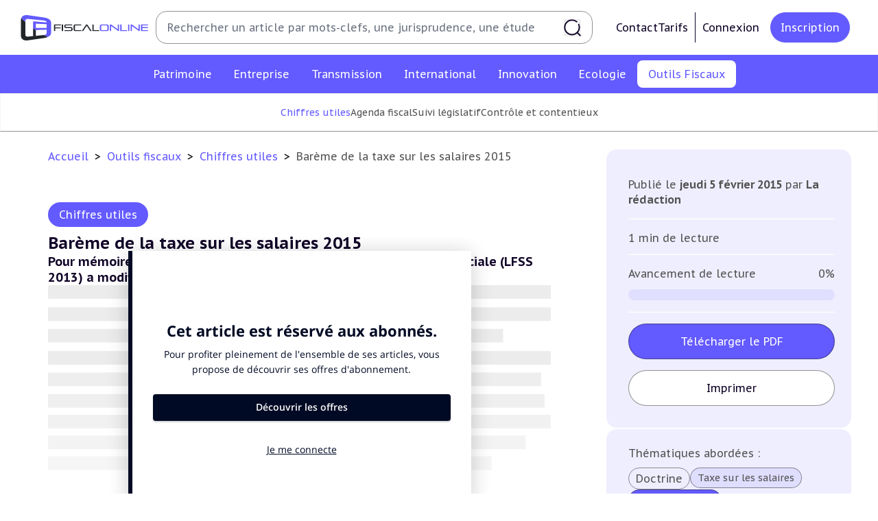

--- FILE ---
content_type: text/html; charset=UTF-8
request_url: https://fiscalonline.com/outils-fiscaux/Bar%C3%A8me%20de%20la%20taxe%20sur%20les%20salaires%202015
body_size: 180315
content:
<!DOCTYPE html>
<html lang="fr" xmlns:og="https://ogp.me/ns/">
<head>
    <meta charset="utf-8" />
    	<link rel="canonical" href="https://fiscalonline.com/outils-fiscaux/Bar%C3%A8me%20de%20la%20taxe%20sur%20les%20salaires%202015">
	<meta property="og:type" content="article"/>
	<meta property="og:url" content="http://fiscalonline.com/outils-fiscaux/Bar%C3%A8me%20de%20la%20taxe%20sur%20les%20salaires%202015"/>
	<meta name="title" property="og:title" content=" Barème de la taxe sur les salaires 2015 "/>
	<meta name="description" property="og:description" content="L&#039;article 13 de la loi de Financement de la Sécurité Sociale (LFSS 2013) a modifié le barème de la taxe sur les salaires."/>
	<meta name="keyword" property="og:keyword" content="taxe sur les salaires"/>
	<meta name="author" property="og:article:author" content=" La rédaction "/>
	<meta name="image" property="og:image" content="https://fiscalonline.com/build/images/preview.e2d8d0e5.png"/>
	<meta name="news_keywords" content="taxe sur les salaires"/>
	<meta name="robots" content="noarchive"/>
	<meta name="robots" content="max-snippet:750">

    <meta name="turbo-cache-control" content="no-preview">

    <link rel="shortcut icon" href="/favicon.ico">

    <link rel="icon" type="image/svg" href="/build/images/favicon.cda93ce8.svg" sizes="16x16">
    <link rel="icon" type="image/svg" href="/build/images/favicon.cda93ce8.svg" sizes="32x32">
    <link rel="icon" type="image/svg" href="/build/images/favicon.cda93ce8.svg" sizes="96x96">
    <link rel="icon" type="image/svg" href="/build/images/favicon.cda93ce8.svg" sizes="36x36">
    <link rel="icon" type="image/svg" href="/build/images/favicon.cda93ce8.svg" sizes="48x48">
    <link rel="icon" type="image/svg" href="/build/images/favicon.cda93ce8.svg" sizes="72x72">
    <link rel="icon" type="image/svg" href="/build/images/favicon.cda93ce8.svg" sizes="144x144">
    <link rel="icon" type="image/svg" href="/build/images/favicon.cda93ce8.svg" sizes="192x192">
    <link rel="apple-touch-icon" type="image/svg" href="/build/images/favicon.cda93ce8.svg">
    <link rel="apple-touch-icon" type="image/svg" sizes="57x57" href="/build/images/favicon.cda93ce8.svg">
    <link rel="apple-touch-icon" type="image/svg" sizes="60x60" href="/build/images/favicon.cda93ce8.svg">
    <link rel="apple-touch-icon" type="image/svg" sizes="72x72" href="/build/images/favicon.cda93ce8.svg">
    <link rel="apple-touch-icon" type="image/svg" sizes="76x76" href="/build/images/favicon.cda93ce8.svg">
    <link rel="apple-touch-icon" type="image/svg" sizes="114x114" href="/build/images/favicon.cda93ce8.svg">
    <link rel="apple-touch-icon" type="image/svg" sizes="120x120" href="/build/images/favicon.cda93ce8.svg">
    <link rel="apple-touch-icon" type="image/svg" sizes="144x144" href="/build/images/favicon.cda93ce8.svg">
    <link rel="apple-touch-icon" type="image/svg" sizes="152x152" href="/build/images/favicon.cda93ce8.svg">
    <link rel="apple-touch-icon" type="image/svg" sizes="180x180" href="/build/images/favicon.cda93ce8.svg">

    <link rel="manifest" crossorigin="use-credentials" href="/manifest.json" />
    <link rel="mask-icon" href="/safari-pinned-tab.svg" />
    <meta name="msapplication-TileColor" content="#ffffff">
    <meta name="application-name" content="Fiscalonline" />
    <meta name="msapplication-TileImage" content="/build/images/Webclip_Fiscalonline.2ba212b5.png">
    <meta name="theme-color" content="#ffffff">
    <meta name="viewport" content="width=device-width, initial-scale=1.0"/>

    <link rel="preconnect" href="https://fonts.googleapis.com">
    <link rel="preconnect" href="https://fonts.gstatic.com" crossorigin>
    <link rel="alternate" type="application/rss+xml" href="http://fiscalonline.com/rss" title="Le Flux RSS de Fiscalonline">
    			<link rel="preconnect" href="https://assets.poool.fr">
		<link rel="dns-prefetch" href="https://assets.poool.fr">
	
        <title>Fiscalonline | Barème de la taxe sur les salaires 2015</title>

    	        <style>html {font-size: 10px;}</style>
        <link rel="stylesheet" href="/build/709.4f9b1e9a.css" data-turbo-track="reload"><link rel="stylesheet" href="/build/app_css.895cda9e.css" data-turbo-track="reload">
        <link rel="stylesheet" href="/build/app_notifications_css.20cad494.css" data-turbo-track="reload">
    
	<link rel="stylesheet" href="/build/article_content_css.b4d0852c.css" data-turbo-track="reload">
    			<script id="poool-audit" src="https://assets.poool.fr/audit.min.js" async></script>
		<script id="poool-access" src="https://assets.poool.fr/access.min.js" async></script>
		<script>
			const auditScript = document.getElementById('poool-audit');
auditScript.addEventListener('load', () => {
const audit = Audit.init('aULb3aTqrVjFXESF4LbEauVeNjwAzFYYNMxudhyKcH0kexl9GEZyC4hxe9fYXJC8').config('cookies_enabled', true).sendEvent('page-view', {type: 'premium'});});
const accessScript = document.getElementById('poool-access');
accessScript.addEventListener('load', () => {
const access = Access.init('aULb3aTqrVjFXESF4LbEauVeNjwAzFYYNMxudhyKcH0kexl9GEZyC4hxe9fYXJC8').config('cookies_enabled', true).createPaywall({
target: '#paywall',
content: '.article-content',
mode: 'excerpt',
percent: 95,
pageType: 'premium'
});});
		</script>
		<script type="application/ld+json">
		{
		            "@context": "https://schema.org",
		            "@type": "Article",
		            "mainEntityOfPage": {
		                "@type": "WebPage",
		                "@id": "http://fiscalonline.com/outils-fiscaux/Bar%C3%A8me%20de%20la%20taxe%20sur%20les%20salaires%202015"
		            },
		            "headline": "
					Barème de la taxe sur les salaires 2015
		",
		            "image": "http://fiscalonline.com/media/cache/resolve/og_image/tools.svg",
		            "datePublished": "2015-02-05T00:45:000",
		            "dateModified": "2025-02-02T22:42:120",
		            "author": {
		                "@type": "Person",
		                "name": "La rédaction"
		            },
		            "publisher": {
		                "name": "Fiscalonline",
		                "@type": "Organization",
		                "logo": {
		                    "@type": "ImageObject",
		                    "url": "http://fiscalonline.com/media/cache/og_image/media/meta/Favicon-Fiscalonline-couleur.png"
		                }
		            },
		            "description": "
					L&#039;article 13 de la loi de Financement de la Sécurité Sociale (LFSS 2013) a modifié le barème de la taxe sur les salaires.",
		            "isAccessibleForFree": "False",
		            "hasPart":
		            {
		                "@type": "WebPageElement",
		                "isAccessibleForFree": "False",
		                "cssSelector" : ".paywall"
		            }
		        }
	</script>
	        <script src="/build/runtime.6845bc32.js" defer data-turbo-track="reload"></script><script src="/build/419.24d0618b.js" defer data-turbo-track="reload"></script><script src="/build/906.dfcdb8f7.js" defer data-turbo-track="reload"></script><script src="/build/775.3cbd1c32.js" defer data-turbo-track="reload"></script><script src="/build/476.e2003b01.js" defer data-turbo-track="reload"></script><script src="/build/app_js.a37e75b5.js" defer data-turbo-track="reload"></script>
    
                        <script id="sfbx" src="//cdn.appconsent.io/loader.js" defer async></script>
            <script>
                const sfbxConsent = document.getElementById('sfbx');
                sfbxConsent.addEventListener('load', () => {
                    __tcfapi('init', 2, function() {}, {
                        appKey: '0a88adc5-c5ef-40e0-ae62-73b6e4a2720a',
                        privacyWidget: {
                            color: 'dark',
                            position: 'bottomLeft',
                            text: '',
                        }
                    })
                    __tcfapi('show', 2, function() {}, {
                        lazy: true,
                    })
                });
            </script>
        <!-- MANDATORY: BEGIN IAB STUB -->
        <script type="text/javascript">
            "use strict";!function(){var e=function(){var e,t="__tcfapiLocator",a=[],n=window;for(;n;){try{if(n.frames[t]){e=n;break}}catch(e){}if(n===window.top)break;n=n.parent}e||(!function e(){var a=n.document,r=!!n.frames[t];if(!r)if(a.body){var s=a.createElement("iframe");s.style.cssText="display:none",s.name=t,a.body.appendChild(s)}else setTimeout(e,5);return!r}(),n.__tcfapi=function(){for(var e,t=arguments.length,n=new Array(t),r=0;r<t;r++)n[r]=arguments[r];if(!n.length)return a;if("setGdprApplies"===n[0])n.length>3&&2===parseInt(n[1],10)&&"boolean"==typeof n[3]&&(e=n[3],"function"==typeof n[2]&&n[2]("set",!0));else if("ping"===n[0]){var s={gdprApplies:e,cmpLoaded:!1,cmpStatus:"stub"};"function"==typeof n[2]&&n[2](s)}else a.push(n)},n.addEventListener("message",(function(e){var t="string"==typeof e.data,a={};try{a=t?JSON.parse(e.data):e.data}catch(e){}var n=a.__tcfapiCall;n&&window.__tcfapi(n.command,n.version,(function(a,r){var s={__tcfapiReturn:{returnValue:a,success:r,callId:n.callId}};t&&(s=JSON.stringify(s)),e&&e.source&&e.source.postMessage&&e.source.postMessage(s,"*")}),n.parameter)}),!1))};"undefined"!=typeof module?module.exports=e:e()}();
        </script>
        <!-- MANDATORY: END IAB STUB -->
        <script type="text/javascript">
            (adsbygoogle=window.adsbygoogle||[]).pauseAdRequests=1,window.dataLayer=window.dataLayer||[],__tcfapi("addEventListener",2,function(e,n){if(n&&e.gdprApplies&&("tcloaded"===e.eventStatus||"useractioncomplete"===e.eventStatus)){if((adsbygoogle=window.adsbygoogle||[]).pauseAdRequests=0,e.purpose.consents)
                for(var s in window.dataLayer.push({AppConsent_IAB_PURPOSES:e.purpose.consents}),e.purpose.consents)e.purpose.consents[s]&&window.dataLayer.push({event:"appconsent_ctrl_"+s});var o,a;e.acExtraPurposes&&(o={},e.acExtraPurposes.forEach(function(e){o[e]=!0}),window.dataLayer.push({AppConsent_EXTRA_PURPOSES:o})),e.acExtraVendors&&(a={},e.acExtraVendors.forEach(function(e){a[e]=!0}),window.dataLayer.push({AppConsent_EXTRA_VENDORS:a})),e.purpose.consents&&e.vendor.consents&&("object"==typeof sfbxguardian&&e.purpose.consents[1]&&window.sfbxguardian.unblock(),"function"==typeof gtag&&(e.purpose.consents[1]&&e.vendor.consents[755]?gtag("consent","update",{analytics_storage:e.purpose.consents[7]||e.purpose.consents[9]?"granted":"denied",ad_storage:e.purpose.consents[3]?"granted":"denied "}):gtag("consent","update",{analytics_storage:"denied",ad_storage:"denied"})))}window.dataLayer.push({event:"appconsent_loaded"})});
        </script>
                                <!-- Global site tag (gtag.js) - Google Analytics -->
        <script async src="https://www.googletagmanager.com/gtag/js?id=G-0J62NN1M0T"></script>
        <script>
            window.dataLayer = window.dataLayer || [];
            function gtag(){dataLayer.push(arguments);}
            gtag('js', new Date());

            gtag('config', 'G-0J62NN1M0T');
        </script>
            </head>
<body class="font-pt-sans" data-controller="notification search-sidebar" data-action="click->search-sidebar#clickOutside"  data-notifications="[]">
    <header class="print:hidden md:fixed w-full z-20">
        <div  id="navbar" class="font-pt-sans flex text-center items-center bg-white justify-center lg:justify-start py-[1.6rem] px-12">
	<div class="flex items-center justify-center gap-8 flex-initial w-full">
		<a href="/" class="group cursor-pointer" title="Revenir à l&#039;accueil">
			<svg width="161" height="32" viewBox="0 0 161 32" fill="currentColor" class="w-[22rem] sm:w-[18.7rem] h-[3.7rem]" aria-hidden="true"><path d="M43.3764 16.7405V20.2003H41.7471V11.7976H50.6258V13.0385H43.374V15.4948H50.1346V16.7358L43.3764 16.7405ZM51.5709 20.2003V11.7976H53.2084V20.2003H51.5709ZM54.971 20.2003V18.9593H62.4778C63.2135 18.9593 63.555 18.6844 63.555 18.1826V17.1229C63.555 16.6188 63.2123 16.3463 62.4778 16.3463H57.3864C55.426 16.3463 54.6763 15.5205 54.6763 14.3146V13.8281C54.6763 12.6222 55.426 11.7964 57.3864 11.7964H64.6978V13.0374H57.3969C56.6612 13.0374 56.3196 13.3122 56.3196 13.814V14.3287C56.3196 14.8293 56.6623 15.1053 57.3969 15.1053H62.4883C64.451 15.1053 65.1984 15.9311 65.1984 17.1335V18.1709C65.1984 19.3768 64.4522 20.1991 62.4883 20.1991L54.971 20.2003ZM69.1763 20.2003C67.2137 20.2003 66.4639 19.3745 66.4639 18.1721V13.8292C66.4639 12.6233 67.2137 11.7976 69.1763 11.7976H76.1322V13.0385H69.1763C68.4406 13.0385 68.0956 13.3134 68.0956 13.8152V18.1826C68.0956 18.6867 68.4465 18.9593 69.1763 18.9593H76.1322V20.2003H69.1763ZM87.5023 20.2003L83.0506 13.4327L78.5253 20.2003H76.7112L82.4506 11.7976H83.6413L89.3433 20.2003H87.5023ZM90.1468 20.2003V11.7976H91.7937V18.9534H98.8022V20.1944L90.1468 20.2003Z" fill="#21262B"></path><path d="M102.347 20.2001C100.385 20.2001 99.6348 19.3743 99.6348 18.1719V13.829C99.6348 12.6231 100.385 11.7974 102.347 11.7974H108.049C110.012 11.7974 110.762 12.6231 110.762 13.829V18.1719C110.762 19.3778 110.012 20.2001 108.049 20.2001H102.347ZM109.131 13.815C109.131 13.3144 108.78 13.0384 108.05 13.0384H102.342C101.607 13.0384 101.262 13.3132 101.262 13.815V18.1824C101.262 18.6866 101.613 18.9591 102.342 18.9591H108.044C108.78 18.9591 109.125 18.6842 109.125 18.1824L109.131 13.815ZM122.931 20.2001L113.717 13.6665V20.2071H112.303V11.7974H113.717L122.316 18.0397V11.7974H123.731V20.2001H122.931ZM125.324 20.2001V11.7974H126.967V18.9532H133.971V20.1942L125.324 20.2001ZM135.172 20.2001V11.7974H136.818V20.2001H135.172ZM149.094 20.2001L139.884 13.6665V20.2071H138.47V11.7974H139.884L148.484 18.0397V11.7974H149.898V20.2001H149.094ZM151.487 20.2001V11.7974H160.37V13.0384H153.118V15.1437H160.011V16.3824H153.118V18.9556H160.37V20.1966L151.487 20.2001Z" fill="#635AFF"></path><path d="M29.1511 25.1312C29.061 25.1312 28.9733 25.1558 28.868 25.164L18.829 26.1792V18.8304C17.4149 17.8701 16.7236 17.3718 15.3131 16.3531V26.536L9.31045 27.1465C6.78403 27.4027 5.60502 26.4529 5.60502 24.502V8.53753C3.85972 7.03287 2.15077 5.48655 0.479655 3.8999C0.145449 4.94073 -0.0161476 6.02924 0.00127204 7.12226V24.8669C0.00127204 29.7911 2.57448 32.7854 9.3046 31.8193L28.8739 29.0063C30.6543 28.7841 32.3937 28.3079 34.039 27.5922C32.3828 26.8264 30.7526 26.0057 29.1511 25.1312Z" fill="#21262B"></path><path d="M5.60966 7.50135C5.60966 5.54687 6.78865 4.60063 9.31508 4.85328L28.8855 6.83231C31.247 7.06624 32.4295 7.90604 32.5629 9.22657L15.3259 7.88616V16.3438C16.4784 17.1968 17.6507 18.0228 18.8418 18.8211L32.5863 18.4328V22.4728C32.5863 23.9067 31.4892 24.8237 29.1522 25.1173C31.109 26.17 32.088 26.6636 34.046 27.5946C36.9701 26.2484 38.1842 24.3337 38.1842 22.0377V9.96227C38.1842 6.61242 35.611 3.95733 28.8808 2.99121L9.31274 0.184066C4.22129 -0.54813 1.5007 0.946672 0.487793 3.91054C2.15857 5.49732 3.86552 7.04555 5.60732 8.55402L5.60966 7.50135ZM32.5886 16.1438H18.8418V10.8372L32.5863 11.5389L32.5886 16.1438Z" fill="#635AFF"></path></svg>
		</a>
		<form method="get" class="hidden relative lg:flex flex-1 items-center h-[4.8rem] ml-4 mr-[2.4rem] w-full border border-gray-600 rounded-[1.6rem] pl-[1.6rem] pr-[1.6rem] py-[7px] navbar-search search-form" action="/recherche" name="recherche">
			<input type="text" name="recherche[term]" placeholder="Rechercher un article par mots-clefs, une jurisprudence, une étude" data-action="focus->search-sidebar#toggle" class="text-black-content text-app-base leading-[160%] border-none grow py-2 pr-6 focus:border-none focus:outline-none focus:ring-transparent placeholder:text-app-base placeholder:leading-[160%]">
			<button class="bg-none border-none cursor-pointer p-0 flex items-center justify-center" type="submit">
				<svg width="1em" height="1em" viewBox="0 0 20 20" fill="currentColor" class="stroke-black-content text-white w-10 h-10" aria-hidden="true"><path d="M19 18.9998L15.5967 15.5961M15.0035 2.99976C13.5216 1.75172 11.6082 0.999756 9.51925 0.999756C4.8142 0.999756 1 4.81439 1 9.51999C1 14.2256 4.8142 18.0402 9.51925 18.0402C14.2243 18.0402 18.0385 14.2256 18.0385 9.51999C18.0385 8.33772 17.7977 7.21169 17.3625 6.18827" stroke-width="1.5" stroke-linecap="round"></path></svg>
			</button>
		</form>
		<div class="hidden lg:flex lg:gap-x-4 justify-between items-center px-4 xl:px-4">
											<div class="flex gap-8">
					<a class="cursor-pointer flex gap-2 text-app-base text-black-content hover:text-violet items-center" href="/nous-contacter">
						Contact
					</a>
					<a class="cursor-pointer flex gap-2 text-app-base text-black-content hover:text-violet items-center" href="/nos-abonnements">
						Tarifs
					</a>
				</div>
				<a href="/connexion" class="cursor-pointer flex items-center gap-2 ml-4 p-4 border border-black-content border-y-0 border-r-0 text-app-base text-black-content hover:text-violet" title="Connexion">
					Connexion
				</a>
				<a href="/creer-mon-compte" class="cursor-pointer flex items-center px-6 py-4 ml-2 rounded-[5rem] bg-violet hover:bg-white text-app-base text-white hover:text-black-content border hover:border-gray-600" title="Inscription">
					Inscription
				</a>
					</div>
	</div>
</div>

        <div  id="search-sidebar" class="z-10 bg-white fixed w-full h-screen md:h-auto top-0 lg:top-auto hidden opacity-0 content-center m-0 pb-48 lg:p-0 lg:py-4 overflow-y-scroll lg:overflow-visible transition-all duration-300 shadow">
    <button
        class="group relative top-6 left-[85%] border-2 border-transparent hover:border-violet rounded-full cursor-pointer hover:rotate-90 transition-all duration-150" data-action="click->search-sidebar#close">
        <svg xmlns="http://www.w3.org/2000/svg"
             class="h-10 w-10 relative text-violet"
             fill="none"
             viewBox="0 0 24 24" stroke="currentColor">
            <path stroke-linecap="round" stroke-linejoin="round" stroke-width="2" d="M6 18L18 6M6 6l12 12"/>
        </svg>
    </button>
    <p class="hidden lg:block font-bold text-app-2xl uppercase pl-[5.5rem]">Recherche avancée</p>
    <form action="/recherche" method="get" name="recherche"
          class="search-form text-black-content text-app-base leading-[1.4em] flex flex-col lg:flex-row flex-wrap w-full gap-x-8">
        <div class="p-4 flex-1 self-stretch">
            <div class="mx-auto lg:mx-[4.5rem] mt-0 lg:mt-10 relative w-11/12 sm:w-full md:w-[44.5rem] lg:w-auto">
                <label for="search-term" class="block mb-4 ml-1">
                    Par mot(s) clé(s)
                </label>
                <input type="text" id="search-term" name="recherche[term]" placeholder=" "
                                              class="text-app-base leading-[1.4em] border border-gray-600 h-[4.8rem] w-full md:w-[44.5rem] lg:w-full rounded-[1.2rem] p-6 focus:ring-gray-dark focus:border-gray-dark">
            </div>
            <div
                class="mx-auto lg:mx-[4.5rem] mt-0 lg:mt-10 relative w-11/12 sm:w-full md:w-[44.5rem] lg:w-auto" data-controller="tag">
                <p class="block mb-4 ml-1">
                    Par tag(s)...
                </p>
                <input type="text" id="search-tag"
                       placeholder=" " data-controller="autocomplete" data-autocomplete-url-value="/tags/list" data-autocomplete-set-choice-outside-input-value="true" data-autocomplete-key-value="name" data-autocomplete-tag-search-value="true"
                       data-action="autocomplete:choice:selected->tag#add"
                       class="text-app-base leading-[1.4em] border border-gray-600 h-[4.8rem] w-full md:w-[44.5rem] lg:w-full rounded-[1.2rem] p-6 focus:ring-gray-dark focus:border-gray-dark">
                <input type="hidden"
                       name="recherche[tag]"
                                           data-tag-target="tagsListInput" >
            </div>
        </div>
        <div class="p-4 flex-1 self-stretch">
            <div class="search-input w-11/12 sm:w-full md:w-[44.5rem] lg:w-full mx-auto mt-0 lg:mt-10 relative">
                <p class="block mb-4 ml-1 sm:w-full md:w-[44.5rem] lg:w-full">
                    Par catégorie
                </p>
                <input type="hidden" name="recherche[categorie]"
                                           data-controller="select-custom" data-select-custom-header-value="Sélectionner une catégorie" data-select-custom-choices-value="[{&quot;route&quot;:&quot;app_category_show&quot;,&quot;params&quot;:{&quot;slug&quot;:&quot;patrimoine&quot;},&quot;name&quot;:&quot;Fiscalit\u00e9 du patrimoine&quot;,&quot;nameFormatted&quot;:&quot;Patrimoine&quot;,&quot;slug&quot;:&quot;patrimoine&quot;},{&quot;route&quot;:&quot;app_category_show&quot;,&quot;params&quot;:{&quot;slug&quot;:&quot;Entreprise&quot;},&quot;name&quot;:&quot;Fiscalit\u00e9 des entreprises&quot;,&quot;nameFormatted&quot;:&quot;Entreprise&quot;,&quot;slug&quot;:&quot;Entreprise&quot;},{&quot;route&quot;:&quot;app_category_show&quot;,&quot;params&quot;:{&quot;slug&quot;:&quot;Transmission&quot;},&quot;name&quot;:&quot;Transmission d\u2019entreprises&quot;,&quot;nameFormatted&quot;:&quot;Transmission&quot;,&quot;slug&quot;:&quot;Transmission&quot;},{&quot;route&quot;:&quot;app_category_show&quot;,&quot;params&quot;:{&quot;slug&quot;:&quot;International&quot;},&quot;name&quot;:&quot;Fiscalit\u00e9 internationale&quot;,&quot;nameFormatted&quot;:&quot;International&quot;,&quot;slug&quot;:&quot;International&quot;},{&quot;route&quot;:&quot;app_category_show&quot;,&quot;params&quot;:{&quot;slug&quot;:&quot;Innovation&quot;},&quot;name&quot;:&quot;E-fiscalit\u00e9 et Innovation&quot;,&quot;nameFormatted&quot;:&quot;Innovation&quot;,&quot;slug&quot;:&quot;Innovation&quot;},{&quot;route&quot;:&quot;app_category_show&quot;,&quot;params&quot;:{&quot;slug&quot;:&quot;Ecologie&quot;},&quot;name&quot;:&quot;Fiscalit\u00e9 \u00e9cologique&quot;,&quot;nameFormatted&quot;:&quot;Ecologie&quot;,&quot;slug&quot;:&quot;Ecologie&quot;},{&quot;route&quot;:&quot;app_category_show&quot;,&quot;params&quot;:{&quot;slug&quot;:&quot;outils-fiscaux&quot;},&quot;name&quot;:&quot;Outils fiscaux&quot;,&quot;nameFormatted&quot;:&quot;Outils Fiscaux&quot;,&quot;slug&quot;:&quot;outils-fiscaux&quot;},{&quot;route&quot;:&quot;app_category_show&quot;,&quot;params&quot;:{&quot;slug&quot;:&quot;on-en-parle&quot;},&quot;name&quot;:&quot;On en parle&quot;,&quot;nameFormatted&quot;:&quot;On en parle&quot;,&quot;slug&quot;:&quot;on-en-parle&quot;}]" data-select-custom-type-value="category" data-select-custom-element-id-to-update-value="multiple-subCategory-body">
            </div>
            <div class="search-input w-11/12 sm:w-full md:w-[44.5rem] lg:w-full mx-auto mt-10 relative">
                <p class="block mb-4 ml-1">
                    Par sous-catégorie(s)
                </p>
                <input type="hidden" name="recherche[sous-categories]"
                                           data-controller="select-multiple-checkbox" data-select-multiple-checkbox-header-value="Sélectionner une/des sous-catégorie(s)" data-select-multiple-checkbox-choices-value="{&quot;Fiscalit\u00e9 du patrimoine&quot;:[{&quot;route&quot;:&quot;app_sub_category_show&quot;,&quot;params&quot;:{&quot;category_slug&quot;:&quot;patrimoine&quot;,&quot;slug&quot;:&quot;Impot-sur-le-revenu&quot;},&quot;name&quot;:&quot;Imp\u00f4t sur le revenu&quot;,&quot;nameFormatted&quot;:null,&quot;slug&quot;:&quot;Impot-sur-le-revenu&quot;},{&quot;route&quot;:&quot;app_sub_category_show&quot;,&quot;params&quot;:{&quot;category_slug&quot;:&quot;patrimoine&quot;,&quot;slug&quot;:&quot;Plus-values-immobilieres&quot;},&quot;name&quot;:&quot;Plus-values immobili\u00e8res&quot;,&quot;nameFormatted&quot;:null,&quot;slug&quot;:&quot;Plus-values-immobilieres&quot;},{&quot;route&quot;:&quot;app_sub_category_show&quot;,&quot;params&quot;:{&quot;category_slug&quot;:&quot;patrimoine&quot;,&quot;slug&quot;:&quot;Impot-sur-la-fortune&quot;},&quot;name&quot;:&quot;Imp\u00f4t sur la fortune&quot;,&quot;nameFormatted&quot;:null,&quot;slug&quot;:&quot;Impot-sur-la-fortune&quot;},{&quot;route&quot;:&quot;app_sub_category_show&quot;,&quot;params&quot;:{&quot;category_slug&quot;:&quot;patrimoine&quot;,&quot;slug&quot;:&quot;Droits-de-mutation&quot;},&quot;name&quot;:&quot;Droits de mutation&quot;,&quot;nameFormatted&quot;:null,&quot;slug&quot;:&quot;Droits-de-mutation&quot;},{&quot;route&quot;:&quot;app_sub_category_show&quot;,&quot;params&quot;:{&quot;category_slug&quot;:&quot;patrimoine&quot;,&quot;slug&quot;:&quot;Impots-Fonciers&quot;},&quot;name&quot;:&quot;Imp\u00f4ts Fonciers&quot;,&quot;nameFormatted&quot;:null,&quot;slug&quot;:&quot;Impots-Fonciers&quot;},{&quot;route&quot;:&quot;app_sub_category_show&quot;,&quot;params&quot;:{&quot;category_slug&quot;:&quot;patrimoine&quot;,&quot;slug&quot;:&quot;Prelevements-sociaux&quot;},&quot;name&quot;:&quot;Pr\u00e9l\u00e8vements sociaux&quot;,&quot;nameFormatted&quot;:null,&quot;slug&quot;:&quot;Prelevements-sociaux&quot;},{&quot;route&quot;:&quot;app_sub_category_show&quot;,&quot;params&quot;:{&quot;category_slug&quot;:&quot;patrimoine&quot;,&quot;slug&quot;:&quot;Produits-financiers&quot;},&quot;name&quot;:&quot;Produits financiers&quot;,&quot;nameFormatted&quot;:null,&quot;slug&quot;:&quot;Produits-financiers&quot;}],&quot;Fiscalit\u00e9 des entreprises&quot;:[{&quot;route&quot;:&quot;app_sub_category_show&quot;,&quot;params&quot;:{&quot;category_slug&quot;:&quot;Entreprise&quot;,&quot;slug&quot;:&quot;Impot-sur-les-societes&quot;},&quot;name&quot;:&quot;Imp\u00f4t sur les soci\u00e9t\u00e9s&quot;,&quot;nameFormatted&quot;:null,&quot;slug&quot;:&quot;Impot-sur-les-societes&quot;},{&quot;route&quot;:&quot;app_sub_category_show&quot;,&quot;params&quot;:{&quot;category_slug&quot;:&quot;Entreprise&quot;,&quot;slug&quot;:&quot;Revenus-professionnels&quot;},&quot;name&quot;:&quot;Revenus professionnels&quot;,&quot;nameFormatted&quot;:null,&quot;slug&quot;:&quot;Revenus-professionnels&quot;},{&quot;route&quot;:&quot;app_sub_category_show&quot;,&quot;params&quot;:{&quot;category_slug&quot;:&quot;Entreprise&quot;,&quot;slug&quot;:&quot;TVA&quot;},&quot;name&quot;:&quot;TVA&quot;,&quot;nameFormatted&quot;:null,&quot;slug&quot;:&quot;TVA&quot;},{&quot;route&quot;:&quot;app_sub_category_show&quot;,&quot;params&quot;:{&quot;category_slug&quot;:&quot;Entreprise&quot;,&quot;slug&quot;:&quot;CET&quot;},&quot;name&quot;:&quot;CET&quot;,&quot;nameFormatted&quot;:null,&quot;slug&quot;:&quot;CET&quot;},{&quot;route&quot;:&quot;app_sub_category_show&quot;,&quot;params&quot;:{&quot;category_slug&quot;:&quot;Entreprise&quot;,&quot;slug&quot;:&quot;Droits-d-enregistrements&quot;},&quot;name&quot;:&quot;Droits d\u2019enregistrements&quot;,&quot;nameFormatted&quot;:null,&quot;slug&quot;:&quot;Droits-d-enregistrements&quot;},{&quot;route&quot;:&quot;app_sub_category_show&quot;,&quot;params&quot;:{&quot;category_slug&quot;:&quot;Entreprise&quot;,&quot;slug&quot;:&quot;Taxes-diverses&quot;},&quot;name&quot;:&quot;Taxes diverses&quot;,&quot;nameFormatted&quot;:null,&quot;slug&quot;:&quot;Taxes-diverses&quot;},{&quot;route&quot;:&quot;app_sub_category_show&quot;,&quot;params&quot;:{&quot;category_slug&quot;:&quot;Entreprise&quot;,&quot;slug&quot;:&quot;Fiscalite-sociale&quot;},&quot;name&quot;:&quot;Fiscalit\u00e9 sociale&quot;,&quot;nameFormatted&quot;:null,&quot;slug&quot;:&quot;Fiscalite-sociale&quot;},{&quot;route&quot;:&quot;app_sub_category_show&quot;,&quot;params&quot;:{&quot;category_slug&quot;:&quot;Entreprise&quot;,&quot;slug&quot;:&quot;Corporate&quot;},&quot;name&quot;:&quot;Corporate&quot;,&quot;nameFormatted&quot;:null,&quot;slug&quot;:&quot;Corporate&quot;}],&quot;Transmission d\u2019entreprises&quot;:[{&quot;route&quot;:&quot;app_sub_category_show&quot;,&quot;params&quot;:{&quot;category_slug&quot;:&quot;Transmission&quot;,&quot;slug&quot;:&quot;Plus-values-professionnelles&quot;},&quot;name&quot;:&quot;Plus-values professionnelles&quot;,&quot;nameFormatted&quot;:null,&quot;slug&quot;:&quot;Plus-values-professionnelles&quot;},{&quot;route&quot;:&quot;app_sub_category_show&quot;,&quot;params&quot;:{&quot;category_slug&quot;:&quot;Transmission&quot;,&quot;slug&quot;:&quot;Plus-values-mobilieres&quot;},&quot;name&quot;:&quot;Plus-values mobili\u00e8res&quot;,&quot;nameFormatted&quot;:null,&quot;slug&quot;:&quot;Plus-values-mobilieres&quot;},{&quot;route&quot;:&quot;app_sub_category_show&quot;,&quot;params&quot;:{&quot;category_slug&quot;:&quot;Transmission&quot;,&quot;slug&quot;:&quot;Droits-de-mutation-et-Dutreil&quot;},&quot;name&quot;:&quot;Droits de mutation et Dutreil&quot;,&quot;nameFormatted&quot;:null,&quot;slug&quot;:&quot;Droits-de-mutation-et-Dutreil&quot;},{&quot;route&quot;:&quot;app_sub_category_show&quot;,&quot;params&quot;:{&quot;category_slug&quot;:&quot;Transmission&quot;,&quot;slug&quot;:&quot;Dispense-de-TVA&quot;},&quot;name&quot;:&quot;Dispense de TVA&quot;,&quot;nameFormatted&quot;:null,&quot;slug&quot;:&quot;Dispense-de-TVA&quot;}],&quot;Fiscalit\u00e9 internationale&quot;:[{&quot;route&quot;:&quot;app_sub_category_show&quot;,&quot;params&quot;:{&quot;category_slug&quot;:&quot;International&quot;,&quot;slug&quot;:&quot;Conventions-fiscales&quot;},&quot;name&quot;:&quot;Conventions fiscales&quot;,&quot;nameFormatted&quot;:null,&quot;slug&quot;:&quot;Conventions-fiscales&quot;},{&quot;route&quot;:&quot;app_sub_category_show&quot;,&quot;params&quot;:{&quot;category_slug&quot;:&quot;International&quot;,&quot;slug&quot;:&quot;Fiscalite-a-l-etranger&quot;},&quot;name&quot;:&quot;Fiscalit\u00e9 \u00e0 l&#039;\u00e9tranger&quot;,&quot;nameFormatted&quot;:null,&quot;slug&quot;:&quot;Fiscalite-a-l-etranger&quot;},{&quot;route&quot;:&quot;app_sub_category_show&quot;,&quot;params&quot;:{&quot;category_slug&quot;:&quot;International&quot;,&quot;slug&quot;:&quot;Fiscalite-communautaire&quot;},&quot;name&quot;:&quot;Fiscalit\u00e9 communautaire&quot;,&quot;nameFormatted&quot;:null,&quot;slug&quot;:&quot;Fiscalite-communautaire&quot;},{&quot;route&quot;:&quot;app_sub_category_show&quot;,&quot;params&quot;:{&quot;category_slug&quot;:&quot;International&quot;,&quot;slug&quot;:&quot;Evasion-fiscale&quot;},&quot;name&quot;:&quot;Evasion fiscale&quot;,&quot;nameFormatted&quot;:null,&quot;slug&quot;:&quot;Evasion-fiscale&quot;},{&quot;route&quot;:&quot;app_sub_category_show&quot;,&quot;params&quot;:{&quot;category_slug&quot;:&quot;International&quot;,&quot;slug&quot;:&quot;Trust&quot;},&quot;name&quot;:&quot;Trust&quot;,&quot;nameFormatted&quot;:null,&quot;slug&quot;:&quot;Trust&quot;},{&quot;route&quot;:&quot;app_sub_category_show&quot;,&quot;params&quot;:{&quot;category_slug&quot;:&quot;International&quot;,&quot;slug&quot;:&quot;Mobilite&quot;},&quot;name&quot;:&quot;Mobilit\u00e9&quot;,&quot;nameFormatted&quot;:null,&quot;slug&quot;:&quot;Mobilite&quot;},{&quot;route&quot;:&quot;app_sub_category_show&quot;,&quot;params&quot;:{&quot;category_slug&quot;:&quot;International&quot;,&quot;slug&quot;:&quot;Prix-de-transfert&quot;},&quot;name&quot;:&quot;Prix de transfert&quot;,&quot;nameFormatted&quot;:null,&quot;slug&quot;:&quot;Prix-de-transfert&quot;}],&quot;E-fiscalit\u00e9 et Innovation&quot;:[{&quot;route&quot;:&quot;app_sub_category_show&quot;,&quot;params&quot;:{&quot;category_slug&quot;:&quot;Innovation&quot;,&quot;slug&quot;:&quot;Credit-impot-recherche-innovation&quot;},&quot;name&quot;:&quot;Cr\u00e9dit imp\u00f4t recherche-innovation&quot;,&quot;nameFormatted&quot;:null,&quot;slug&quot;:&quot;Credit-impot-recherche-innovation&quot;},{&quot;route&quot;:&quot;app_sub_category_show&quot;,&quot;params&quot;:{&quot;category_slug&quot;:&quot;Innovation&quot;,&quot;slug&quot;:&quot;Structures-Innovantes&quot;},&quot;name&quot;:&quot;Structures Innovantes&quot;,&quot;nameFormatted&quot;:null,&quot;slug&quot;:&quot;Structures-Innovantes&quot;},{&quot;route&quot;:&quot;app_sub_category_show&quot;,&quot;params&quot;:{&quot;category_slug&quot;:&quot;Innovation&quot;,&quot;slug&quot;:&quot;Marques-et-brevets&quot;},&quot;name&quot;:&quot;Marques et brevets&quot;,&quot;nameFormatted&quot;:null,&quot;slug&quot;:&quot;Marques-et-brevets&quot;},{&quot;route&quot;:&quot;app_sub_category_show&quot;,&quot;params&quot;:{&quot;category_slug&quot;:&quot;Innovation&quot;,&quot;slug&quot;:&quot;Commerce-electronique&quot;},&quot;name&quot;:&quot;Commerce \u00e9lectronique&quot;,&quot;nameFormatted&quot;:null,&quot;slug&quot;:&quot;Commerce-electronique&quot;},{&quot;route&quot;:&quot;app_sub_category_show&quot;,&quot;params&quot;:{&quot;category_slug&quot;:&quot;Innovation&quot;,&quot;slug&quot;:&quot;Culture-et-media&quot;},&quot;name&quot;:&quot;Culture et m\u00e9dia&quot;,&quot;nameFormatted&quot;:null,&quot;slug&quot;:&quot;Culture-et-media&quot;},{&quot;route&quot;:&quot;app_sub_category_show&quot;,&quot;params&quot;:{&quot;category_slug&quot;:&quot;Innovation&quot;,&quot;slug&quot;:&quot;Actifs-Numeriques&quot;},&quot;name&quot;:&quot;Actifs Num\u00e9riques&quot;,&quot;nameFormatted&quot;:null,&quot;slug&quot;:&quot;Actifs-Numeriques&quot;}],&quot;Fiscalit\u00e9 \u00e9cologique&quot;:[{&quot;route&quot;:&quot;app_sub_category_show&quot;,&quot;params&quot;:{&quot;category_slug&quot;:&quot;Ecologie&quot;,&quot;slug&quot;:&quot;Lutte-contre-les-pollutions&quot;},&quot;name&quot;:&quot;Lutte contre les pollutions&quot;,&quot;nameFormatted&quot;:null,&quot;slug&quot;:&quot;Lutte-contre-les-pollutions&quot;},{&quot;route&quot;:&quot;app_sub_category_show&quot;,&quot;params&quot;:{&quot;category_slug&quot;:&quot;Ecologie&quot;,&quot;slug&quot;:&quot;Biodiversite-et-ressources-naturelles&quot;},&quot;name&quot;:&quot;Biodiversit\u00e9 et ressources naturelles&quot;,&quot;nameFormatted&quot;:null,&quot;slug&quot;:&quot;Biodiversite-et-ressources-naturelles&quot;},{&quot;route&quot;:&quot;app_sub_category_show&quot;,&quot;params&quot;:{&quot;category_slug&quot;:&quot;Ecologie&quot;,&quot;slug&quot;:&quot;Transition-energetique&quot;},&quot;name&quot;:&quot;Transition \u00e9nerg\u00e9tique&quot;,&quot;nameFormatted&quot;:null,&quot;slug&quot;:&quot;Transition-energetique&quot;}],&quot;Outils fiscaux&quot;:[{&quot;route&quot;:&quot;app_sub_category_show&quot;,&quot;params&quot;:{&quot;category_slug&quot;:&quot;outils-fiscaux&quot;,&quot;slug&quot;:&quot;Chiffres-utiles&quot;},&quot;name&quot;:&quot;Chiffres utiles&quot;,&quot;nameFormatted&quot;:null,&quot;slug&quot;:&quot;Chiffres-utiles&quot;},{&quot;route&quot;:&quot;app_sub_category_show&quot;,&quot;params&quot;:{&quot;category_slug&quot;:&quot;outils-fiscaux&quot;,&quot;slug&quot;:&quot;Agenda-fiscal&quot;},&quot;name&quot;:&quot;Agenda fiscal&quot;,&quot;nameFormatted&quot;:null,&quot;slug&quot;:&quot;Agenda-fiscal&quot;},{&quot;route&quot;:&quot;app_sub_category_show&quot;,&quot;params&quot;:{&quot;category_slug&quot;:&quot;outils-fiscaux&quot;,&quot;slug&quot;:&quot;Suivi-legislatif&quot;},&quot;name&quot;:&quot;Suivi l\u00e9gislatif&quot;,&quot;nameFormatted&quot;:null,&quot;slug&quot;:&quot;Suivi-legislatif&quot;},{&quot;route&quot;:&quot;app_sub_category_show&quot;,&quot;params&quot;:{&quot;category_slug&quot;:&quot;outils-fiscaux&quot;,&quot;slug&quot;:&quot;Controle-et-contentieux&quot;},&quot;name&quot;:&quot;Contr\u00f4le et contentieux&quot;,&quot;nameFormatted&quot;:null,&quot;slug&quot;:&quot;Controle-et-contentieux&quot;}],&quot;On en parle&quot;:[{&quot;route&quot;:&quot;app_sub_category_show&quot;,&quot;params&quot;:{&quot;category_slug&quot;:&quot;on-en-parle&quot;,&quot;slug&quot;:&quot;Nomination-et-mouvement&quot;},&quot;name&quot;:&quot;Nomination et mouvement&quot;,&quot;nameFormatted&quot;:null,&quot;slug&quot;:&quot;Nomination-et-mouvement&quot;},{&quot;route&quot;:&quot;app_sub_category_show&quot;,&quot;params&quot;:{&quot;category_slug&quot;:&quot;on-en-parle&quot;,&quot;slug&quot;:&quot;Deals-levees-de-fonds&quot;},&quot;name&quot;:&quot;Deals &amp; lev\u00e9es de fonds&quot;,&quot;nameFormatted&quot;:null,&quot;slug&quot;:&quot;Deals-levees-de-fonds&quot;},{&quot;route&quot;:&quot;app_sub_category_show&quot;,&quot;params&quot;:{&quot;category_slug&quot;:&quot;on-en-parle&quot;,&quot;slug&quot;:&quot;Manifestations&quot;},&quot;name&quot;:&quot;Manifestations&quot;,&quot;nameFormatted&quot;:null,&quot;slug&quot;:&quot;Manifestations&quot;},{&quot;route&quot;:&quot;app_sub_category_show&quot;,&quot;params&quot;:{&quot;category_slug&quot;:&quot;on-en-parle&quot;,&quot;slug&quot;:&quot;Economie&quot;},&quot;name&quot;:&quot;Economie&quot;,&quot;nameFormatted&quot;:null,&quot;slug&quot;:&quot;Economie&quot;},{&quot;route&quot;:&quot;app_sub_category_show&quot;,&quot;params&quot;:{&quot;category_slug&quot;:&quot;on-en-parle&quot;,&quot;slug&quot;:&quot;Marche-de-l-art&quot;},&quot;name&quot;:&quot;March\u00e9 de l&#039;art&quot;,&quot;nameFormatted&quot;:null,&quot;slug&quot;:&quot;Marche-de-l-art&quot;}]}" data-select-multiple-checkbox-type-value="subCategory">
            </div>
            <div class="search-input w-11/12 sm:w-full md:w-[44.5rem] lg:w-full mx-auto mt-10 relative">
                <p class="block mb-4 ml-1">
                    Par source
                </p>
                <input type="hidden" name="recherche[source]"
                                           data-controller="select-custom" data-select-custom-header-value="Sélectionner une source" data-select-custom-choices-value="[{&quot;route&quot;:&quot;app_source_show&quot;,&quot;params&quot;:{&quot;name&quot;:&quot;Jurisprudence&quot;},&quot;name&quot;:&quot;Jurisprudence&quot;,&quot;nameFormatted&quot;:null,&quot;slug&quot;:&quot;Jurisprudence&quot;},{&quot;route&quot;:&quot;app_source_show&quot;,&quot;params&quot;:{&quot;name&quot;:&quot;Doctrine&quot;},&quot;name&quot;:&quot;Doctrine&quot;,&quot;nameFormatted&quot;:null,&quot;slug&quot;:&quot;Doctrine&quot;},{&quot;route&quot;:&quot;app_source_show&quot;,&quot;params&quot;:{&quot;name&quot;:&quot;R\u00e9glementaire&quot;},&quot;name&quot;:&quot;R\u00e9glementaire&quot;,&quot;nameFormatted&quot;:null,&quot;slug&quot;:&quot;R\u00e9glementaire&quot;},{&quot;route&quot;:&quot;app_source_show&quot;,&quot;params&quot;:{&quot;name&quot;:&quot;Loi&quot;},&quot;name&quot;:&quot;Loi&quot;,&quot;nameFormatted&quot;:null,&quot;slug&quot;:&quot;Loi&quot;},{&quot;route&quot;:&quot;app_source_show&quot;,&quot;params&quot;:{&quot;name&quot;:&quot;Etudes, synth\u00e8ses et rapports&quot;},&quot;name&quot;:&quot;Etudes, synth\u00e8ses et rapports&quot;,&quot;nameFormatted&quot;:null,&quot;slug&quot;:&quot;Etudes, synth\u00e8ses et rapports&quot;},{&quot;route&quot;:&quot;app_source_show&quot;,&quot;params&quot;:{&quot;name&quot;:&quot;Politique communautaire et internationnale&quot;},&quot;name&quot;:&quot;Politique communautaire et internationnale&quot;,&quot;nameFormatted&quot;:null,&quot;slug&quot;:&quot;Politique communautaire et internationnale&quot;},{&quot;route&quot;:&quot;app_source_show&quot;,&quot;params&quot;:{&quot;name&quot;:&quot;Analyses et points de vue&quot;},&quot;name&quot;:&quot;Analyses et points de vue&quot;,&quot;nameFormatted&quot;:null,&quot;slug&quot;:&quot;Analyses et points de vue&quot;}]" data-select-custom-type-value="source">
            </div>
        </div>
        <div class="mx-auto lg:mx-[4.5rem] mt-4 lg:mt-10 relative p-4 md:px-0 flex-1 self-stretch w-11/12 sm:w-full md:w-[44.5rem] lg:w-auto">
            <p class="block mb-4 ml-1">
                Par date de publication
            </p>
            <div class="pb-10" data-controller="datepicker">
                <div class="relative">
                    <label>
                        <input type="text" name="recherche[startDate]"
                               data-input
                               placeholder="Date de début"
                                                              class="text-app-base leading-[1.4em] w-full md:w-[44.5rem] lg:w-full h-[4.8rem] border border-gray-600 rounded-[1.2rem] p-6 transition-all duration-150 focus:ring-gray-600 focus:border-gray-600 placeholder:text-black-content">
                    </label>
                    <button type="button"
                            class="absolute top-1/2 -translate-y-1/2 right-4"
                            data-toggle>
                        <svg width="1em" height="1em" viewBox="0 0 24 24" fill="currentColor" class="h-7 w-7 text-black-content opacity-80" aria-hidden="true"><path fill="currentColor" d="M17 3h4a1 1 0 0 1 1 1v16a1 1 0 0 1-1 1H3a1 1 0 0 1-1-1V4a1 1 0 0 1 1-1h4V1h2v2h6V1h2zM4 9v10h16V9zm2 2h2v2H6zm5 0h2v2h-2zm5 0h2v2h-2z"></path></svg>
                    </button>
                </div>
            </div>
            <div class="top-0 lg:top-10 relative" data-controller="datepicker">
                <label>
                    <input type="text" name="recherche[endDate]"
                           data-input
                           placeholder="Date de fin"
                                                      class="text-app-base leading-[1.4em] w-full md:w-[44.5rem] lg:w-full h-[4.8rem] border border-gray-600 rounded-[1.2rem] p-6 transition-all duration-150 focus:ring-gray-600 focus:border-gray-600 placeholder:text-black-content">
                </label>
                <button type="button" class="absolute top-1/2 -translate-y-1/2 right-4"
                        data-toggle>
                    <svg width="1em" height="1em" viewBox="0 0 24 24" fill="currentColor" class="h-7 w-7 text-black-content opacity-80" aria-hidden="true"><path fill="currentColor" d="M17 3h4a1 1 0 0 1 1 1v16a1 1 0 0 1-1 1H3a1 1 0 0 1-1-1V4a1 1 0 0 1 1-1h4V1h2v2h6V1h2zM4 9v10h16V9zm2 2h2v2H6zm5 0h2v2h-2zm5 0h2v2h-2z"></path></svg>
                </button>
            </div>
            <div class="relative flex justify-evenly lg:justify-start p-0 lg:left-[15%] gap-14 mt-12 lg:mt-32 font-nunito">
                <button
                    data-action="click->search-sidebar#resetValues"
                    class="search-submit-clean text-app-s font-medium leading-[1.3em] underline hover:text-violet"
                    id="resetFiltersButton" type="reset">
                    Réinitialiser les filtres
                </button>
                <button class="align-center bg-violet hover:bg-white hover:text-black-content text-app-l text-white py-[1%] px-[3%] rounded-full transition-bg duration-300"
                        type="submit">
                    Rechercher
                </button>
            </div>
        </div>
    </form>
</div>

        <div
    data-controller="category-dropdown" data-category-dropdown-current-category-slug-value="outils-fiscaux" data-category-dropdown-current-sub-category-slug-value="Chiffres-utiles"
     class="hidden relative bg-violet h-[5.6rem] py-[.8rem] lg:flex items-center justify-center transition-all">
    <div class="m-0 flex justify-between items-center h-full">
        <ul class="category hidden lg:inline-flex gap-[.8rem] h-full">
                                                <li data-id="patrimoine"
                        data-category-dropdown-target="category"
                        data-action="mouseenter->category-dropdown#toggle mouseleave->category-dropdown#changeState"
                        class="group flex text-center justify-center items-center text-white hover:text-violet hover:bg-white rounded-[.8rem] aria-selected:bg-white aria-selected:text-violet transition-bg duration-200"
                    >
                        <a href="/rubriques/patrimoine"
                           class="text-app-base leading-[1.4em] px-[1.6rem] py-4"
                           title="Voir les articles de la catégorie Fiscalité Du Patrimoine">
                            <span class="pt-2">Patrimoine</span>
                        </a>
                    </li>
                                                                <li data-id="Entreprise"
                        data-category-dropdown-target="category"
                        data-action="mouseenter->category-dropdown#toggle mouseleave->category-dropdown#changeState"
                        class="group flex text-center justify-center items-center text-white hover:text-violet hover:bg-white rounded-[.8rem] aria-selected:bg-white aria-selected:text-violet transition-bg duration-200"
                    >
                        <a href="/rubriques/Entreprise"
                           class="text-app-base leading-[1.4em] px-[1.6rem] py-4"
                           title="Voir les articles de la catégorie Fiscalité Des Entreprises">
                            <span class="pt-2">Entreprise</span>
                        </a>
                    </li>
                                                                <li data-id="Transmission"
                        data-category-dropdown-target="category"
                        data-action="mouseenter->category-dropdown#toggle mouseleave->category-dropdown#changeState"
                        class="group flex text-center justify-center items-center text-white hover:text-violet hover:bg-white rounded-[.8rem] aria-selected:bg-white aria-selected:text-violet transition-bg duration-200"
                    >
                        <a href="/rubriques/Transmission"
                           class="text-app-base leading-[1.4em] px-[1.6rem] py-4"
                           title="Voir les articles de la catégorie Transmission D’entreprises">
                            <span class="pt-2">Transmission</span>
                        </a>
                    </li>
                                                                <li data-id="International"
                        data-category-dropdown-target="category"
                        data-action="mouseenter->category-dropdown#toggle mouseleave->category-dropdown#changeState"
                        class="group flex text-center justify-center items-center text-white hover:text-violet hover:bg-white rounded-[.8rem] aria-selected:bg-white aria-selected:text-violet transition-bg duration-200"
                    >
                        <a href="/rubriques/International"
                           class="text-app-base leading-[1.4em] px-[1.6rem] py-4"
                           title="Voir les articles de la catégorie Fiscalité Internationale">
                            <span class="pt-2">International</span>
                        </a>
                    </li>
                                                                <li data-id="Innovation"
                        data-category-dropdown-target="category"
                        data-action="mouseenter->category-dropdown#toggle mouseleave->category-dropdown#changeState"
                        class="group flex text-center justify-center items-center text-white hover:text-violet hover:bg-white rounded-[.8rem] aria-selected:bg-white aria-selected:text-violet transition-bg duration-200"
                    >
                        <a href="/rubriques/Innovation"
                           class="text-app-base leading-[1.4em] px-[1.6rem] py-4"
                           title="Voir les articles de la catégorie E-Fiscalité Et Innovation">
                            <span class="pt-2">Innovation</span>
                        </a>
                    </li>
                                                                <li data-id="Ecologie"
                        data-category-dropdown-target="category"
                        data-action="mouseenter->category-dropdown#toggle mouseleave->category-dropdown#changeState"
                        class="group flex text-center justify-center items-center text-white hover:text-violet hover:bg-white rounded-[.8rem] aria-selected:bg-white aria-selected:text-violet transition-bg duration-200"
                    >
                        <a href="/rubriques/Ecologie"
                           class="text-app-base leading-[1.4em] px-[1.6rem] py-4"
                           title="Voir les articles de la catégorie Fiscalité Écologique">
                            <span class="pt-2">Ecologie</span>
                        </a>
                    </li>
                                                                <li data-id="outils-fiscaux"
                        data-category-dropdown-target="category"
                        data-action="mouseenter->category-dropdown#toggle mouseleave->category-dropdown#changeState"
                        class="group flex text-center justify-center items-center text-white hover:text-violet hover:bg-white rounded-[.8rem] aria-selected:bg-white aria-selected:text-violet transition-bg duration-200"
                    >
                        <a href="/rubriques/outils-fiscaux"
                           class="text-app-base leading-[1.4em] px-[1.6rem] py-4"
                           title="Voir les articles de la catégorie Outils Fiscaux">
                            <span class="pt-2">Outils Fiscaux</span>
                        </a>
                    </li>
                                                                </ul>
    </div>
    <div class="flex justify-center items-center text-app-m">
                                    <ul
                    data-category-id="patrimoine"
                    data-category-dropdown-target="subcategoryDropdown"
                    class="-z-50 bg-white/70 backdrop-blur hidden items-center justify-center gap-[2.4rem] h-[5.6rem] absolute w-screen m-0 inset-x-0 -bottom-full text-gray-content border border-b-gray-600 text-center animate__animated animate__faster"
                >
                                            <li
                            class="group h-full relative inline-block transition-all duration-300"
                            data-id="Impot-sur-le-revenu"
                            data-state="inactive"
                        >
                            <a href="/rubriques/patrimoine/Impot-sur-le-revenu"
                               class="flex items-center h-full group-hover:text-violet data-[state=active]:text-violet my-link-subcategory"
                               data-state="inactive"
                            >
                                Impôt sur le revenu
                            </a>
                        </li>
                                            <li
                            class="group h-full relative inline-block transition-all duration-300"
                            data-id="Plus-values-immobilieres"
                            data-state="inactive"
                        >
                            <a href="/rubriques/patrimoine/Plus-values-immobilieres"
                               class="flex items-center h-full group-hover:text-violet data-[state=active]:text-violet my-link-subcategory"
                               data-state="inactive"
                            >
                                Plus-values immobilières
                            </a>
                        </li>
                                            <li
                            class="group h-full relative inline-block transition-all duration-300"
                            data-id="Impot-sur-la-fortune"
                            data-state="inactive"
                        >
                            <a href="/rubriques/patrimoine/Impot-sur-la-fortune"
                               class="flex items-center h-full group-hover:text-violet data-[state=active]:text-violet my-link-subcategory"
                               data-state="inactive"
                            >
                                Impôt sur la fortune
                            </a>
                        </li>
                                            <li
                            class="group h-full relative inline-block transition-all duration-300"
                            data-id="Droits-de-mutation"
                            data-state="inactive"
                        >
                            <a href="/rubriques/patrimoine/Droits-de-mutation"
                               class="flex items-center h-full group-hover:text-violet data-[state=active]:text-violet my-link-subcategory"
                               data-state="inactive"
                            >
                                Droits de mutation
                            </a>
                        </li>
                                            <li
                            class="group h-full relative inline-block transition-all duration-300"
                            data-id="Impots-Fonciers"
                            data-state="inactive"
                        >
                            <a href="/rubriques/patrimoine/Impots-Fonciers"
                               class="flex items-center h-full group-hover:text-violet data-[state=active]:text-violet my-link-subcategory"
                               data-state="inactive"
                            >
                                Impôts fonciers
                            </a>
                        </li>
                                            <li
                            class="group h-full relative inline-block transition-all duration-300"
                            data-id="Prelevements-sociaux"
                            data-state="inactive"
                        >
                            <a href="/rubriques/patrimoine/Prelevements-sociaux"
                               class="flex items-center h-full group-hover:text-violet data-[state=active]:text-violet my-link-subcategory"
                               data-state="inactive"
                            >
                                Prélèvements sociaux
                            </a>
                        </li>
                                            <li
                            class="group h-full relative inline-block transition-all duration-300"
                            data-id="Produits-financiers"
                            data-state="inactive"
                        >
                            <a href="/rubriques/patrimoine/Produits-financiers"
                               class="flex items-center h-full group-hover:text-violet data-[state=active]:text-violet my-link-subcategory"
                               data-state="inactive"
                            >
                                Produits financiers
                            </a>
                        </li>
                                    </ul>
                                                <ul
                    data-category-id="Entreprise"
                    data-category-dropdown-target="subcategoryDropdown"
                    class="-z-50 bg-white/70 backdrop-blur hidden items-center justify-center gap-[2.4rem] h-[5.6rem] absolute w-screen m-0 inset-x-0 -bottom-full text-gray-content border border-b-gray-600 text-center animate__animated animate__faster"
                >
                                            <li
                            class="group h-full relative inline-block transition-all duration-300"
                            data-id="Impot-sur-les-societes"
                            data-state="inactive"
                        >
                            <a href="/rubriques/Entreprise/Impot-sur-les-societes"
                               class="flex items-center h-full group-hover:text-violet data-[state=active]:text-violet my-link-subcategory"
                               data-state="inactive"
                            >
                                Impôt sur les sociétés
                            </a>
                        </li>
                                            <li
                            class="group h-full relative inline-block transition-all duration-300"
                            data-id="Revenus-professionnels"
                            data-state="inactive"
                        >
                            <a href="/rubriques/Entreprise/Revenus-professionnels"
                               class="flex items-center h-full group-hover:text-violet data-[state=active]:text-violet my-link-subcategory"
                               data-state="inactive"
                            >
                                Revenus professionnels
                            </a>
                        </li>
                                            <li
                            class="group h-full relative inline-block transition-all duration-300"
                            data-id="TVA"
                            data-state="inactive"
                        >
                            <a href="/rubriques/Entreprise/TVA"
                               class="flex items-center h-full group-hover:text-violet data-[state=active]:text-violet my-link-subcategory"
                               data-state="inactive"
                            >
                                Tva
                            </a>
                        </li>
                                            <li
                            class="group h-full relative inline-block transition-all duration-300"
                            data-id="CET"
                            data-state="inactive"
                        >
                            <a href="/rubriques/Entreprise/CET"
                               class="flex items-center h-full group-hover:text-violet data-[state=active]:text-violet my-link-subcategory"
                               data-state="inactive"
                            >
                                Cet
                            </a>
                        </li>
                                            <li
                            class="group h-full relative inline-block transition-all duration-300"
                            data-id="Droits-d-enregistrements"
                            data-state="inactive"
                        >
                            <a href="/rubriques/Entreprise/Droits-d-enregistrements"
                               class="flex items-center h-full group-hover:text-violet data-[state=active]:text-violet my-link-subcategory"
                               data-state="inactive"
                            >
                                Droits d’enregistrements
                            </a>
                        </li>
                                            <li
                            class="group h-full relative inline-block transition-all duration-300"
                            data-id="Taxes-diverses"
                            data-state="inactive"
                        >
                            <a href="/rubriques/Entreprise/Taxes-diverses"
                               class="flex items-center h-full group-hover:text-violet data-[state=active]:text-violet my-link-subcategory"
                               data-state="inactive"
                            >
                                Taxes diverses
                            </a>
                        </li>
                                            <li
                            class="group h-full relative inline-block transition-all duration-300"
                            data-id="Fiscalite-sociale"
                            data-state="inactive"
                        >
                            <a href="/rubriques/Entreprise/Fiscalite-sociale"
                               class="flex items-center h-full group-hover:text-violet data-[state=active]:text-violet my-link-subcategory"
                               data-state="inactive"
                            >
                                Fiscalité sociale
                            </a>
                        </li>
                                            <li
                            class="group h-full relative inline-block transition-all duration-300"
                            data-id="Corporate"
                            data-state="inactive"
                        >
                            <a href="/rubriques/Entreprise/Corporate"
                               class="flex items-center h-full group-hover:text-violet data-[state=active]:text-violet my-link-subcategory"
                               data-state="inactive"
                            >
                                Corporate
                            </a>
                        </li>
                                    </ul>
                                                <ul
                    data-category-id="Transmission"
                    data-category-dropdown-target="subcategoryDropdown"
                    class="-z-50 bg-white/70 backdrop-blur hidden items-center justify-center gap-[2.4rem] h-[5.6rem] absolute w-screen m-0 inset-x-0 -bottom-full text-gray-content border border-b-gray-600 text-center animate__animated animate__faster"
                >
                                            <li
                            class="group h-full relative inline-block transition-all duration-300"
                            data-id="Plus-values-professionnelles"
                            data-state="inactive"
                        >
                            <a href="/rubriques/Transmission/Plus-values-professionnelles"
                               class="flex items-center h-full group-hover:text-violet data-[state=active]:text-violet my-link-subcategory"
                               data-state="inactive"
                            >
                                Plus-values professionnelles
                            </a>
                        </li>
                                            <li
                            class="group h-full relative inline-block transition-all duration-300"
                            data-id="Plus-values-mobilieres"
                            data-state="inactive"
                        >
                            <a href="/rubriques/Transmission/Plus-values-mobilieres"
                               class="flex items-center h-full group-hover:text-violet data-[state=active]:text-violet my-link-subcategory"
                               data-state="inactive"
                            >
                                Plus-values mobilières
                            </a>
                        </li>
                                            <li
                            class="group h-full relative inline-block transition-all duration-300"
                            data-id="Droits-de-mutation-et-Dutreil"
                            data-state="inactive"
                        >
                            <a href="/rubriques/Transmission/Droits-de-mutation-et-Dutreil"
                               class="flex items-center h-full group-hover:text-violet data-[state=active]:text-violet my-link-subcategory"
                               data-state="inactive"
                            >
                                Droits de mutation et dutreil
                            </a>
                        </li>
                                            <li
                            class="group h-full relative inline-block transition-all duration-300"
                            data-id="Dispense-de-TVA"
                            data-state="inactive"
                        >
                            <a href="/rubriques/Transmission/Dispense-de-TVA"
                               class="flex items-center h-full group-hover:text-violet data-[state=active]:text-violet my-link-subcategory"
                               data-state="inactive"
                            >
                                Dispense de tva
                            </a>
                        </li>
                                    </ul>
                                                <ul
                    data-category-id="International"
                    data-category-dropdown-target="subcategoryDropdown"
                    class="-z-50 bg-white/70 backdrop-blur hidden items-center justify-center gap-[2.4rem] h-[5.6rem] absolute w-screen m-0 inset-x-0 -bottom-full text-gray-content border border-b-gray-600 text-center animate__animated animate__faster"
                >
                                            <li
                            class="group h-full relative inline-block transition-all duration-300"
                            data-id="Conventions-fiscales"
                            data-state="inactive"
                        >
                            <a href="/rubriques/International/Conventions-fiscales"
                               class="flex items-center h-full group-hover:text-violet data-[state=active]:text-violet my-link-subcategory"
                               data-state="inactive"
                            >
                                Conventions fiscales
                            </a>
                        </li>
                                            <li
                            class="group h-full relative inline-block transition-all duration-300"
                            data-id="Fiscalite-a-l-etranger"
                            data-state="inactive"
                        >
                            <a href="/rubriques/International/Fiscalite-a-l-etranger"
                               class="flex items-center h-full group-hover:text-violet data-[state=active]:text-violet my-link-subcategory"
                               data-state="inactive"
                            >
                                Fiscalité à l&#039;étranger
                            </a>
                        </li>
                                            <li
                            class="group h-full relative inline-block transition-all duration-300"
                            data-id="Fiscalite-communautaire"
                            data-state="inactive"
                        >
                            <a href="/rubriques/International/Fiscalite-communautaire"
                               class="flex items-center h-full group-hover:text-violet data-[state=active]:text-violet my-link-subcategory"
                               data-state="inactive"
                            >
                                Fiscalité communautaire
                            </a>
                        </li>
                                            <li
                            class="group h-full relative inline-block transition-all duration-300"
                            data-id="Evasion-fiscale"
                            data-state="inactive"
                        >
                            <a href="/rubriques/International/Evasion-fiscale"
                               class="flex items-center h-full group-hover:text-violet data-[state=active]:text-violet my-link-subcategory"
                               data-state="inactive"
                            >
                                Evasion fiscale
                            </a>
                        </li>
                                            <li
                            class="group h-full relative inline-block transition-all duration-300"
                            data-id="Trust"
                            data-state="inactive"
                        >
                            <a href="/rubriques/International/Trust"
                               class="flex items-center h-full group-hover:text-violet data-[state=active]:text-violet my-link-subcategory"
                               data-state="inactive"
                            >
                                Trust
                            </a>
                        </li>
                                            <li
                            class="group h-full relative inline-block transition-all duration-300"
                            data-id="Mobilite"
                            data-state="inactive"
                        >
                            <a href="/rubriques/International/Mobilite"
                               class="flex items-center h-full group-hover:text-violet data-[state=active]:text-violet my-link-subcategory"
                               data-state="inactive"
                            >
                                Mobilité
                            </a>
                        </li>
                                            <li
                            class="group h-full relative inline-block transition-all duration-300"
                            data-id="Prix-de-transfert"
                            data-state="inactive"
                        >
                            <a href="/rubriques/International/Prix-de-transfert"
                               class="flex items-center h-full group-hover:text-violet data-[state=active]:text-violet my-link-subcategory"
                               data-state="inactive"
                            >
                                Prix de transfert
                            </a>
                        </li>
                                    </ul>
                                                <ul
                    data-category-id="Innovation"
                    data-category-dropdown-target="subcategoryDropdown"
                    class="-z-50 bg-white/70 backdrop-blur hidden items-center justify-center gap-[2.4rem] h-[5.6rem] absolute w-screen m-0 inset-x-0 -bottom-full text-gray-content border border-b-gray-600 text-center animate__animated animate__faster"
                >
                                            <li
                            class="group h-full relative inline-block transition-all duration-300"
                            data-id="Credit-impot-recherche-innovation"
                            data-state="inactive"
                        >
                            <a href="/rubriques/Innovation/Credit-impot-recherche-innovation"
                               class="flex items-center h-full group-hover:text-violet data-[state=active]:text-violet my-link-subcategory"
                               data-state="inactive"
                            >
                                Crédit impôt recherche-innovation
                            </a>
                        </li>
                                            <li
                            class="group h-full relative inline-block transition-all duration-300"
                            data-id="Structures-Innovantes"
                            data-state="inactive"
                        >
                            <a href="/rubriques/Innovation/Structures-Innovantes"
                               class="flex items-center h-full group-hover:text-violet data-[state=active]:text-violet my-link-subcategory"
                               data-state="inactive"
                            >
                                Structures innovantes
                            </a>
                        </li>
                                            <li
                            class="group h-full relative inline-block transition-all duration-300"
                            data-id="Marques-et-brevets"
                            data-state="inactive"
                        >
                            <a href="/rubriques/Innovation/Marques-et-brevets"
                               class="flex items-center h-full group-hover:text-violet data-[state=active]:text-violet my-link-subcategory"
                               data-state="inactive"
                            >
                                Marques et brevets
                            </a>
                        </li>
                                            <li
                            class="group h-full relative inline-block transition-all duration-300"
                            data-id="Commerce-electronique"
                            data-state="inactive"
                        >
                            <a href="/rubriques/Innovation/Commerce-electronique"
                               class="flex items-center h-full group-hover:text-violet data-[state=active]:text-violet my-link-subcategory"
                               data-state="inactive"
                            >
                                Commerce électronique
                            </a>
                        </li>
                                            <li
                            class="group h-full relative inline-block transition-all duration-300"
                            data-id="Culture-et-media"
                            data-state="inactive"
                        >
                            <a href="/rubriques/Innovation/Culture-et-media"
                               class="flex items-center h-full group-hover:text-violet data-[state=active]:text-violet my-link-subcategory"
                               data-state="inactive"
                            >
                                Culture et média
                            </a>
                        </li>
                                            <li
                            class="group h-full relative inline-block transition-all duration-300"
                            data-id="Actifs-Numeriques"
                            data-state="inactive"
                        >
                            <a href="/rubriques/Innovation/Actifs-Numeriques"
                               class="flex items-center h-full group-hover:text-violet data-[state=active]:text-violet my-link-subcategory"
                               data-state="inactive"
                            >
                                Actifs numériques
                            </a>
                        </li>
                                    </ul>
                                                <ul
                    data-category-id="Ecologie"
                    data-category-dropdown-target="subcategoryDropdown"
                    class="-z-50 bg-white/70 backdrop-blur hidden items-center justify-center gap-[2.4rem] h-[5.6rem] absolute w-screen m-0 inset-x-0 -bottom-full text-gray-content border border-b-gray-600 text-center animate__animated animate__faster"
                >
                                            <li
                            class="group h-full relative inline-block transition-all duration-300"
                            data-id="Lutte-contre-les-pollutions"
                            data-state="inactive"
                        >
                            <a href="/rubriques/Ecologie/Lutte-contre-les-pollutions"
                               class="flex items-center h-full group-hover:text-violet data-[state=active]:text-violet my-link-subcategory"
                               data-state="inactive"
                            >
                                Lutte contre les pollutions
                            </a>
                        </li>
                                            <li
                            class="group h-full relative inline-block transition-all duration-300"
                            data-id="Biodiversite-et-ressources-naturelles"
                            data-state="inactive"
                        >
                            <a href="/rubriques/Ecologie/Biodiversite-et-ressources-naturelles"
                               class="flex items-center h-full group-hover:text-violet data-[state=active]:text-violet my-link-subcategory"
                               data-state="inactive"
                            >
                                Biodiversité et ressources naturelles
                            </a>
                        </li>
                                            <li
                            class="group h-full relative inline-block transition-all duration-300"
                            data-id="Transition-energetique"
                            data-state="inactive"
                        >
                            <a href="/rubriques/Ecologie/Transition-energetique"
                               class="flex items-center h-full group-hover:text-violet data-[state=active]:text-violet my-link-subcategory"
                               data-state="inactive"
                            >
                                Transition énergétique
                            </a>
                        </li>
                                    </ul>
                                                <ul
                    data-category-id="outils-fiscaux"
                    data-category-dropdown-target="subcategoryDropdown"
                    class="-z-50 bg-white/70 backdrop-blur hidden items-center justify-center gap-[2.4rem] h-[5.6rem] absolute w-screen m-0 inset-x-0 -bottom-full text-gray-content border border-b-gray-600 text-center animate__animated animate__faster"
                >
                                            <li
                            class="group h-full relative inline-block transition-all duration-300"
                            data-id="Chiffres-utiles"
                            data-state="inactive"
                        >
                            <a href="/rubriques/outils-fiscaux/Chiffres-utiles"
                               class="flex items-center h-full group-hover:text-violet data-[state=active]:text-violet my-link-subcategory"
                               data-state="inactive"
                            >
                                Chiffres utiles
                            </a>
                        </li>
                                            <li
                            class="group h-full relative inline-block transition-all duration-300"
                            data-id="Agenda-fiscal"
                            data-state="inactive"
                        >
                            <a href="/rubriques/outils-fiscaux/Agenda-fiscal"
                               class="flex items-center h-full group-hover:text-violet data-[state=active]:text-violet my-link-subcategory"
                               data-state="inactive"
                            >
                                Agenda fiscal
                            </a>
                        </li>
                                            <li
                            class="group h-full relative inline-block transition-all duration-300"
                            data-id="Suivi-legislatif"
                            data-state="inactive"
                        >
                            <a href="/rubriques/outils-fiscaux/Suivi-legislatif"
                               class="flex items-center h-full group-hover:text-violet data-[state=active]:text-violet my-link-subcategory"
                               data-state="inactive"
                            >
                                Suivi législatif
                            </a>
                        </li>
                                            <li
                            class="group h-full relative inline-block transition-all duration-300"
                            data-id="Controle-et-contentieux"
                            data-state="inactive"
                        >
                            <a href="/rubriques/outils-fiscaux/Controle-et-contentieux"
                               class="flex items-center h-full group-hover:text-violet data-[state=active]:text-violet my-link-subcategory"
                               data-state="inactive"
                            >
                                Contrôle et contentieux
                            </a>
                        </li>
                                    </ul>
                                            </div>
</div>

        <div >
    <aside data-controller="sidebar" data-action="turbo:click->sidebar#navigateToUrl"
        data-status="closed"
        class="sidebar-menu border-r-[3px] font-medium transition -translate-x-full sm:-translate-x-[32.9rem] ease-in-out duration-250 fixed inset-y-0 z-[35] shrink-0 w-full sm:w-[32.9rem] overflow-y-auto bg-violet">
        <div class="py-4 text-gray-500 relative">
            <button data-controller="sidebar" data-action="click->sidebar#toggleApp"
                class="sidebar-close group absolute top-[1.4rem] right-[1.7rem] h-16 w-16 bg-white/10 rounded-[.4rem]">
                <svg xmlns="http://www.w3.org/2000/svg" class="text-white h-[2.4rem] w-[2.4rem] m-auto"
                     fill="none"
                     viewBox="0 0 24 24" stroke="currentColor">
                    <path stroke-linecap="round" stroke-linejoin="round" stroke-width="2" d="M6 18L18 6M6 6l12 12"/>
                </svg>
            </button>
                        <div class="lg:hidden pl-[3.2rem] mt-[8.6rem]">
                <ul class="mt-20">
                                            <li class="text-white hover:cursor-pointer mb-[1.6rem]">
                            <button class="text-[2rem] leading-[1.4em] flex gap-9 link items-center w-full text-white font-normal" data-controller="dropdown-sidebar" data-dropdown-sidebar-from-view-value="app/_menu" data-action="dropdown-sidebar#toggle">
                                Patrimoine
                            </button>
                            <ul class="dropdown-sidebar transition-all ease-in-out duration-300 invisible opacity-0 h-0 overflow-hidden font-medium">
                                <li class="ml-[5.45rem]">
                                    <a class="text-app-s link text-cyan"href="/rubriques/patrimoine"> Voir la catégorie</a>
                                </li>
                                                                    <li class="ml-[5.45rem]">
                                        <a class="text-app-s link" href="/rubriques/patrimoine/Impot-sur-le-revenu">Impôt sur le revenu</a>
                                    </li>
                                                                    <li class="ml-[5.45rem]">
                                        <a class="text-app-s link" href="/rubriques/patrimoine/Plus-values-immobilieres">Plus-values immobilières</a>
                                    </li>
                                                                    <li class="ml-[5.45rem]">
                                        <a class="text-app-s link" href="/rubriques/patrimoine/Impot-sur-la-fortune">Impôt sur la fortune</a>
                                    </li>
                                                                    <li class="ml-[5.45rem]">
                                        <a class="text-app-s link" href="/rubriques/patrimoine/Droits-de-mutation">Droits de mutation</a>
                                    </li>
                                                                    <li class="ml-[5.45rem]">
                                        <a class="text-app-s link" href="/rubriques/patrimoine/Impots-Fonciers">Impôts fonciers</a>
                                    </li>
                                                                    <li class="ml-[5.45rem]">
                                        <a class="text-app-s link" href="/rubriques/patrimoine/Prelevements-sociaux">Prélèvements sociaux</a>
                                    </li>
                                                                    <li class="ml-[5.45rem]">
                                        <a class="text-app-s link" href="/rubriques/patrimoine/Produits-financiers">Produits financiers</a>
                                    </li>
                                                            </ul>
                        </li>
                                            <li class="text-white hover:cursor-pointer mb-[1.6rem]">
                            <button class="text-[2rem] leading-[1.4em] flex gap-9 link items-center w-full text-white font-normal" data-controller="dropdown-sidebar" data-dropdown-sidebar-from-view-value="app/_menu" data-action="dropdown-sidebar#toggle">
                                Entreprise
                            </button>
                            <ul class="dropdown-sidebar transition-all ease-in-out duration-300 invisible opacity-0 h-0 overflow-hidden font-medium">
                                <li class="ml-[5.45rem]">
                                    <a class="text-app-s link text-cyan"href="/rubriques/Entreprise"> Voir la catégorie</a>
                                </li>
                                                                    <li class="ml-[5.45rem]">
                                        <a class="text-app-s link" href="/rubriques/Entreprise/Impot-sur-les-societes">Impôt sur les sociétés</a>
                                    </li>
                                                                    <li class="ml-[5.45rem]">
                                        <a class="text-app-s link" href="/rubriques/Entreprise/Revenus-professionnels">Revenus professionnels</a>
                                    </li>
                                                                    <li class="ml-[5.45rem]">
                                        <a class="text-app-s link" href="/rubriques/Entreprise/TVA">Tva</a>
                                    </li>
                                                                    <li class="ml-[5.45rem]">
                                        <a class="text-app-s link" href="/rubriques/Entreprise/CET">Cet</a>
                                    </li>
                                                                    <li class="ml-[5.45rem]">
                                        <a class="text-app-s link" href="/rubriques/Entreprise/Droits-d-enregistrements">Droits d’enregistrements</a>
                                    </li>
                                                                    <li class="ml-[5.45rem]">
                                        <a class="text-app-s link" href="/rubriques/Entreprise/Taxes-diverses">Taxes diverses</a>
                                    </li>
                                                                    <li class="ml-[5.45rem]">
                                        <a class="text-app-s link" href="/rubriques/Entreprise/Fiscalite-sociale">Fiscalité sociale</a>
                                    </li>
                                                                    <li class="ml-[5.45rem]">
                                        <a class="text-app-s link" href="/rubriques/Entreprise/Corporate">Corporate</a>
                                    </li>
                                                            </ul>
                        </li>
                                            <li class="text-white hover:cursor-pointer mb-[1.6rem]">
                            <button class="text-[2rem] leading-[1.4em] flex gap-9 link items-center w-full text-white font-normal" data-controller="dropdown-sidebar" data-dropdown-sidebar-from-view-value="app/_menu" data-action="dropdown-sidebar#toggle">
                                Transmission
                            </button>
                            <ul class="dropdown-sidebar transition-all ease-in-out duration-300 invisible opacity-0 h-0 overflow-hidden font-medium">
                                <li class="ml-[5.45rem]">
                                    <a class="text-app-s link text-cyan"href="/rubriques/Transmission"> Voir la catégorie</a>
                                </li>
                                                                    <li class="ml-[5.45rem]">
                                        <a class="text-app-s link" href="/rubriques/Transmission/Plus-values-professionnelles">Plus-values professionnelles</a>
                                    </li>
                                                                    <li class="ml-[5.45rem]">
                                        <a class="text-app-s link" href="/rubriques/Transmission/Plus-values-mobilieres">Plus-values mobilières</a>
                                    </li>
                                                                    <li class="ml-[5.45rem]">
                                        <a class="text-app-s link" href="/rubriques/Transmission/Droits-de-mutation-et-Dutreil">Droits de mutation et dutreil</a>
                                    </li>
                                                                    <li class="ml-[5.45rem]">
                                        <a class="text-app-s link" href="/rubriques/Transmission/Dispense-de-TVA">Dispense de tva</a>
                                    </li>
                                                            </ul>
                        </li>
                                            <li class="text-white hover:cursor-pointer mb-[1.6rem]">
                            <button class="text-[2rem] leading-[1.4em] flex gap-9 link items-center w-full text-white font-normal" data-controller="dropdown-sidebar" data-dropdown-sidebar-from-view-value="app/_menu" data-action="dropdown-sidebar#toggle">
                                International
                            </button>
                            <ul class="dropdown-sidebar transition-all ease-in-out duration-300 invisible opacity-0 h-0 overflow-hidden font-medium">
                                <li class="ml-[5.45rem]">
                                    <a class="text-app-s link text-cyan"href="/rubriques/International"> Voir la catégorie</a>
                                </li>
                                                                    <li class="ml-[5.45rem]">
                                        <a class="text-app-s link" href="/rubriques/International/Conventions-fiscales">Conventions fiscales</a>
                                    </li>
                                                                    <li class="ml-[5.45rem]">
                                        <a class="text-app-s link" href="/rubriques/International/Fiscalite-a-l-etranger">Fiscalité à l&#039;étranger</a>
                                    </li>
                                                                    <li class="ml-[5.45rem]">
                                        <a class="text-app-s link" href="/rubriques/International/Fiscalite-communautaire">Fiscalité communautaire</a>
                                    </li>
                                                                    <li class="ml-[5.45rem]">
                                        <a class="text-app-s link" href="/rubriques/International/Evasion-fiscale">Evasion fiscale</a>
                                    </li>
                                                                    <li class="ml-[5.45rem]">
                                        <a class="text-app-s link" href="/rubriques/International/Trust">Trust</a>
                                    </li>
                                                                    <li class="ml-[5.45rem]">
                                        <a class="text-app-s link" href="/rubriques/International/Mobilite">Mobilité</a>
                                    </li>
                                                                    <li class="ml-[5.45rem]">
                                        <a class="text-app-s link" href="/rubriques/International/Prix-de-transfert">Prix de transfert</a>
                                    </li>
                                                            </ul>
                        </li>
                                            <li class="text-white hover:cursor-pointer mb-[1.6rem]">
                            <button class="text-[2rem] leading-[1.4em] flex gap-9 link items-center w-full text-white font-normal" data-controller="dropdown-sidebar" data-dropdown-sidebar-from-view-value="app/_menu" data-action="dropdown-sidebar#toggle">
                                Innovation
                            </button>
                            <ul class="dropdown-sidebar transition-all ease-in-out duration-300 invisible opacity-0 h-0 overflow-hidden font-medium">
                                <li class="ml-[5.45rem]">
                                    <a class="text-app-s link text-cyan"href="/rubriques/Innovation"> Voir la catégorie</a>
                                </li>
                                                                    <li class="ml-[5.45rem]">
                                        <a class="text-app-s link" href="/rubriques/Innovation/Credit-impot-recherche-innovation">Crédit impôt recherche-innovation</a>
                                    </li>
                                                                    <li class="ml-[5.45rem]">
                                        <a class="text-app-s link" href="/rubriques/Innovation/Structures-Innovantes">Structures innovantes</a>
                                    </li>
                                                                    <li class="ml-[5.45rem]">
                                        <a class="text-app-s link" href="/rubriques/Innovation/Marques-et-brevets">Marques et brevets</a>
                                    </li>
                                                                    <li class="ml-[5.45rem]">
                                        <a class="text-app-s link" href="/rubriques/Innovation/Commerce-electronique">Commerce électronique</a>
                                    </li>
                                                                    <li class="ml-[5.45rem]">
                                        <a class="text-app-s link" href="/rubriques/Innovation/Culture-et-media">Culture et média</a>
                                    </li>
                                                                    <li class="ml-[5.45rem]">
                                        <a class="text-app-s link" href="/rubriques/Innovation/Actifs-Numeriques">Actifs numériques</a>
                                    </li>
                                                            </ul>
                        </li>
                                            <li class="text-white hover:cursor-pointer mb-[1.6rem]">
                            <button class="text-[2rem] leading-[1.4em] flex gap-9 link items-center w-full text-white font-normal" data-controller="dropdown-sidebar" data-dropdown-sidebar-from-view-value="app/_menu" data-action="dropdown-sidebar#toggle">
                                Ecologie
                            </button>
                            <ul class="dropdown-sidebar transition-all ease-in-out duration-300 invisible opacity-0 h-0 overflow-hidden font-medium">
                                <li class="ml-[5.45rem]">
                                    <a class="text-app-s link text-cyan"href="/rubriques/Ecologie"> Voir la catégorie</a>
                                </li>
                                                                    <li class="ml-[5.45rem]">
                                        <a class="text-app-s link" href="/rubriques/Ecologie/Lutte-contre-les-pollutions">Lutte contre les pollutions</a>
                                    </li>
                                                                    <li class="ml-[5.45rem]">
                                        <a class="text-app-s link" href="/rubriques/Ecologie/Biodiversite-et-ressources-naturelles">Biodiversité et ressources naturelles</a>
                                    </li>
                                                                    <li class="ml-[5.45rem]">
                                        <a class="text-app-s link" href="/rubriques/Ecologie/Transition-energetique">Transition énergétique</a>
                                    </li>
                                                            </ul>
                        </li>
                                            <li class="text-white hover:cursor-pointer mb-[1.6rem]">
                            <button class="text-[2rem] leading-[1.4em] flex gap-9 link items-center w-full text-white font-normal" data-controller="dropdown-sidebar" data-dropdown-sidebar-from-view-value="app/_menu" data-action="dropdown-sidebar#toggle">
                                Outils Fiscaux
                            </button>
                            <ul class="dropdown-sidebar transition-all ease-in-out duration-300 invisible opacity-0 h-0 overflow-hidden font-medium">
                                <li class="ml-[5.45rem]">
                                    <a class="text-app-s link text-cyan"href="/rubriques/outils-fiscaux"> Voir la catégorie</a>
                                </li>
                                                                    <li class="ml-[5.45rem]">
                                        <a class="text-app-s link" href="/rubriques/outils-fiscaux/Chiffres-utiles">Chiffres utiles</a>
                                    </li>
                                                                    <li class="ml-[5.45rem]">
                                        <a class="text-app-s link" href="/rubriques/outils-fiscaux/Agenda-fiscal">Agenda fiscal</a>
                                    </li>
                                                                    <li class="ml-[5.45rem]">
                                        <a class="text-app-s link" href="/rubriques/outils-fiscaux/Suivi-legislatif">Suivi législatif</a>
                                    </li>
                                                                    <li class="ml-[5.45rem]">
                                        <a class="text-app-s link" href="/rubriques/outils-fiscaux/Controle-et-contentieux">Contrôle et contentieux</a>
                                    </li>
                                                            </ul>
                        </li>
                                            <li class="text-white hover:cursor-pointer mb-[1.6rem]">
                            <button class="text-[2rem] leading-[1.4em] flex gap-9 link items-center w-full text-white font-normal" data-controller="dropdown-sidebar" data-dropdown-sidebar-from-view-value="app/_menu" data-action="dropdown-sidebar#toggle">
                                On en parle
                            </button>
                            <ul class="dropdown-sidebar transition-all ease-in-out duration-300 invisible opacity-0 h-0 overflow-hidden font-medium">
                                <li class="ml-[5.45rem]">
                                    <a class="text-app-s link text-cyan"href="/rubriques/on-en-parle"> Voir la catégorie</a>
                                </li>
                                                                    <li class="ml-[5.45rem]">
                                        <a class="text-app-s link" href="/rubriques/on-en-parle/Nomination-et-mouvement">Nomination et mouvement</a>
                                    </li>
                                                                    <li class="ml-[5.45rem]">
                                        <a class="text-app-s link" href="/rubriques/on-en-parle/Deals-levees-de-fonds">Deals &amp; levées de fonds</a>
                                    </li>
                                                                    <li class="ml-[5.45rem]">
                                        <a class="text-app-s link" href="/rubriques/on-en-parle/Manifestations">Manifestations</a>
                                    </li>
                                                                    <li class="ml-[5.45rem]">
                                        <a class="text-app-s link" href="/rubriques/on-en-parle/Economie">Economie</a>
                                    </li>
                                                                    <li class="ml-[5.45rem]">
                                        <a class="text-app-s link" href="/rubriques/on-en-parle/Marche-de-l-art">Marché de l&#039;art</a>
                                    </li>
                                                            </ul>
                        </li>
                                    </ul>
            </div>
                        <div class="mt-[3.2rem] mx-[3.2rem] bg-white text-violet border border-white rounded-[.8rem]">
                <button class="w-full flex justify-between items-center py-[1.6rem] transition-none" data-controller="dropdown-sidebar" data-dropdown-sidebar-from-view-value="app/_menu" data-action="dropdown-sidebar#toggle">
                    <span class="text-app-base font-bold pl-[1.6rem] h-[2.2rem]">Découvrez nos ressources</span>
                    <svg class="mr-[1.7rem] w-8 h-8 dropdown-icon transition-all duration-150 ease-in stroke-violet"
                         xmlns="http://www.w3.org/2000/svg" fill="none" viewBox="0 0 24 24" stroke="currentColor">
                        <path stroke-linecap="round" stroke-linejoin="round" stroke-width="2" d="M9 5l7 7-7 7" />
                    </svg>
                </button>
                <ul class="dropdown-sidebar transition-all ease-in-out duration-300 invisible opacity-0 h-0 overflow-hidden text-app-m leading-[1.8em]">
                                            <li class="dropdown-sidebar-items list-disc ml-[3.2rem] ">
                            <a class="flex items-center gap-4 text-app-m underline font-bold"
                               href="/sources/Jurisprudence">
                                Jurisprudence
                            </a>
                        </li>
                                            <li class="dropdown-sidebar-items list-disc ml-[3.2rem] ">
                            <a class="flex items-center gap-4 text-app-m underline font-bold"
                               href="/sources/Doctrine">
                                Doctrine
                            </a>
                        </li>
                                            <li class="dropdown-sidebar-items list-disc ml-[3.2rem] ">
                            <a class="flex items-center gap-4 text-app-m underline font-bold"
                               href="/sources/R%C3%A9glementaire">
                                Réglementaire
                            </a>
                        </li>
                                            <li class="dropdown-sidebar-items list-disc ml-[3.2rem] ">
                            <a class="flex items-center gap-4 text-app-m underline font-bold"
                               href="/sources/Loi">
                                Loi
                            </a>
                        </li>
                                            <li class="dropdown-sidebar-items list-disc ml-[3.2rem] ">
                            <a class="flex items-center gap-4 text-app-m underline font-bold"
                               href="/sources/Etudes,%20synth%C3%A8ses%20et%20rapports">
                                Etudes, synthèses et rapports
                            </a>
                        </li>
                                            <li class="dropdown-sidebar-items list-disc ml-[3.2rem] ">
                            <a class="flex items-center gap-4 text-app-m underline font-bold"
                               href="/sources/Politique%20communautaire%20et%20internationnale">
                                Politique communautaire et...
                            </a>
                        </li>
                                            <li class="dropdown-sidebar-items list-disc ml-[3.2rem] pb-[2.1rem]">
                            <a class="flex items-center gap-4 text-app-m underline font-bold"
                               href="/sources/Analyses%20et%20points%20de%20vue">
                                Analyses et points de vue
                            </a>
                        </li>
                                    </ul>
            </div>
                        <div class="mt-[3.2rem] mx-[3.2rem] font-normal text-white flex flex-col text-app-m leading-[1.9em]">
                <a class="link pb-[.8rem]" href="/a-propos">Qui sommes-nous ?</a>
                <a class="link pb-[.8rem]" href="/nos-abonnements">Tarifs</a>
                <a class="link pb-[.8rem]" href="/nous-contacter">Contact</a>
                <a class="link pb-[1.6rem] border border-b-white border-t-0 border-x-0" target="new" href="https://unleashed-draw-6f3.notion.site/Support-Fiscalonline-com-1a45b39204f5421695969670855c720c">Support Fiscalonline</a>
            </div>
            <div class="mt-[2.4rem] mx-[3.2rem] font-normal text-white flex flex-col text-app-m leading-[1.9em]">
                <a class="link pb-[.8rem]" href="/conditions-generales-d-utilisation">Conditions générales d'utilisation</a>
                <a class="link pb-[.8rem]" href="/conditions-generales-de-vente">Conditions générales de vente</a>
                <a class="link pb-[.8rem]" href="/mentions-legales">Mentions légales</a>
                <a class="link pb-[.8rem]" href="/politique-de-confidentialite">Politique de confidentialité</a>
                <span class="pb-[1.6rem] border border-b-white border-t-0 border-x-0">ISSN 2100-7853</span>
            </div>
        </div>
    </aside>
</div>

    </header>
    <div class="navbar-mobile text-white text-center bg-violet h-[7.5rem] rounded-t-[3.2rem] fixed bottom-0 z-[30] pt-8 pb-[2.5rem] px-4
    lg:hidden w-full print:hidden">
    <button data-action="search-sidebar#toggle"
        class="mobile-search-sidebar border-[.4rem] border-white rounded-full p-6 flex items-center justify-center
                    bg-violet absolute -top-[20%] left-[50%] transform -translate-x-[50%]">
        <svg width="1em" height="1em" viewBox="0 0 24 24" fill="currentColor" class="w-[2.4rem] h-[2.4rem] text-white" aria-hidden="true"><path fill="currentColor" d="M11 2c4.968 0 9 4.032 9 9s-4.032 9-9 9s-9-4.032-9-9s4.032-9 9-9m0 16c3.867 0 7-3.133 7-7s-3.133-7-7-7s-7 3.133-7 7s3.133 7 7 7m8.485.071l2.829 2.828l-1.415 1.415l-2.828-2.829z"></path></svg>
    </button>

    <div class="flex justify-between">
        <div class="flex justify-around w-[45%] ">
            <a href="/" class="flex flex-col items-center justify-center">
                                    <svg width="24" height="24" viewBox="0 0 24 24" fill="currentColor" class="text-violet w-[2.4rem] h-[2.4rem]" aria-hidden="true"><path d="M13.8499 3.40418L13.8503 3.40446L19.6101 7.43436C20.039 7.73455 20.4592 8.2387 20.7729 8.83953C21.0865 9.44035 21.2602 10.0738 21.2602 10.5999V17.3799C21.2602 19.5157 19.526 21.2499 17.3902 21.2499H6.61023C4.47656 21.2499 2.74023 19.5078 2.74023 17.3699V10.4699C2.74023 9.98328 2.89706 9.38217 3.1831 8.80123C3.46893 8.22071 3.85184 7.72526 4.24151 7.42131L4.24167 7.42119L9.2496 3.5128C9.24994 3.51254 9.25027 3.51228 9.25061 3.51202C10.5009 2.54409 12.5495 2.49306 13.8499 3.40418ZM12.0002 19.4999C12.8244 19.4999 13.5002 18.8242 13.5002 17.9999V14.9999C13.5002 14.1757 12.8244 13.4999 12.0002 13.4999C11.176 13.4999 10.5002 14.1757 10.5002 14.9999V17.9999C10.5002 18.8242 11.176 19.4999 12.0002 19.4999Z" stroke="white" stroke-width="1.5"></path></svg>
                                <span class="pt-[.55rem] text-app-2xs">Accueil</span>
            </a>
            <button id="mobile-menu-trigger" class="flex flex-col items-center justify-center" data-controller="sidebar" data-action="click->sidebar#toggleApp">
                <svg width="18" height="23" viewBox="0 0 18 23" fill="currentColor" class="text-violet w-[2.4rem] h-[2.4rem]" aria-hidden="true"><path d="M1 19C1 18.337 1.26339 17.7011 1.73223 17.2322C2.20107 16.7634 2.83696 16.5 3.5 16.5H17M1 19C1 19.663 1.26339 20.2989 1.73223 20.7678C2.20107 21.2366 2.83696 21.5 3.5 21.5H17V1.5H3.5C2.83696 1.5 2.20107 1.76339 1.73223 2.23223C1.26339 2.70107 1 3.33696 1 4V19Z" stroke="white" stroke-width="1.5" stroke-linecap="round" stroke-linejoin="round"></path></svg>
                <span class="pt-[.55rem] text-app-2xs">Rubriques</span>
            </button>
        </div>
        <div class="flex justify-around w-[45%]">
            <a href="/mes-articles-favoris" class="flex flex-col items-center justify-center">
                                    <svg width="18" height="22" viewBox="0 0 18 22" fill="currentColor" class="text-violet w-[2.4rem] h-[2.4rem]" aria-hidden="true"><path d="M17 21L9 15.4444L1 21V3.22222C1 2.63285 1.24082 2.06762 1.66947 1.65087C2.09812 1.23413 2.67951 1 3.28571 1H14.7143C15.3205 1 15.9019 1.23413 16.3305 1.65087C16.7592 2.06762 17 2.63285 17 3.22222V21Z" stroke="white" stroke-width="1.5" stroke-linecap="round" stroke-linejoin="round"></path></svg>
                                <span class="pt-[.55rem] text-app-2xs">Mes articles</span>
            </a>
                                        <a href="/connexion" class="flex flex-col items-center justify-center">
                    <svg width="24" height="25" viewBox="0 0 24 25" fill="currentColor" class="text-violet w-[2.4rem] h-[2.4rem]" aria-hidden="true"><path d="M12 12.5C14.7614 12.5 17 10.2614 17 7.5C17 4.73858 14.7614 2.5 12 2.5C9.23858 2.5 7 4.73858 7 7.5C7 10.2614 9.23858 12.5 12 12.5Z" stroke="white" stroke-width="1.5" stroke-linecap="round" stroke-linejoin="round"></path><path d="M20.5901 22.5C20.5901 18.63 16.7402 15.5 12.0002 15.5C7.26015 15.5 3.41016 18.63 3.41016 22.5" stroke="white" stroke-width="1.5" stroke-linecap="round" stroke-linejoin="round"></path></svg>
                    <span class="pt-[.55rem] text-app-2xs">Connexion</span>
                </a>
                    </div>
    </div>
</div>

		<main class="pb-[10rem] md:pb-0">
		<section class="print:pt-0 pt-40 lg:pt-[21.7rem]" data-controller="scroll-reveal" data-scroll-reveal-class-value="animate__fadeInUp">
			<div class="w-auto sm:w-[95%] lg:max-w-[138rem] lg:w-auto px-[1.6rem] sm:px-8 md:px-12 mx-auto animate__animated" data-scroll-reveal-target="item">
				<div
					class="flex flex-col lg:flex-row items-start justify-around gap-[1.6rem]">
										<div
						class="print:w-full flex flex-col flex-nowrap flex-initial items-start h-full w-full lg:w-[72%]">
												<div class="print:hidden py-0 px-16 w-full text-app-s sm:text-app-base leading-[1.2em] sm:leading-[1.4em] font-normal whitespace-nowrap overflow-hidden text-ellipsis">
							<a href="/" class="text-violet hover:underline pr-[.4rem]">Accueil</a>
							<span>></span>
															<a href="/rubriques/outils-fiscaux" class="text-violet hover:underline px-[.4rem]">
									Outils fiscaux
								</a>
								<span>></span>
								<a href="/rubriques/outils-fiscaux/Chiffres-utiles" class="text-violet hover:underline px-[.4rem]">
									Chiffres utiles
								</a>
								<span>></span>
														<span class="text-gray-content pl-[.4rem]">Barème de la taxe sur les salaires 2015</span>
						</div>
						<div class="hidden print:w-full print:flex print:flex-col print:gap-y-4 print:items-center print:justify-center print:mb-8 bg-[#efeeff]">
							<svg width="161" height="32" viewBox="0 0 161 32" fill="currentColor" class="w-[22rem] sm:w-[24rem] h-[6.5rem]" aria-hidden="true"><path d="M43.3764 16.7405V20.2003H41.7471V11.7976H50.6258V13.0385H43.374V15.4948H50.1346V16.7358L43.3764 16.7405ZM51.5709 20.2003V11.7976H53.2084V20.2003H51.5709ZM54.971 20.2003V18.9593H62.4778C63.2135 18.9593 63.555 18.6844 63.555 18.1826V17.1229C63.555 16.6188 63.2123 16.3463 62.4778 16.3463H57.3864C55.426 16.3463 54.6763 15.5205 54.6763 14.3146V13.8281C54.6763 12.6222 55.426 11.7964 57.3864 11.7964H64.6978V13.0374H57.3969C56.6612 13.0374 56.3196 13.3122 56.3196 13.814V14.3287C56.3196 14.8293 56.6623 15.1053 57.3969 15.1053H62.4883C64.451 15.1053 65.1984 15.9311 65.1984 17.1335V18.1709C65.1984 19.3768 64.4522 20.1991 62.4883 20.1991L54.971 20.2003ZM69.1763 20.2003C67.2137 20.2003 66.4639 19.3745 66.4639 18.1721V13.8292C66.4639 12.6233 67.2137 11.7976 69.1763 11.7976H76.1322V13.0385H69.1763C68.4406 13.0385 68.0956 13.3134 68.0956 13.8152V18.1826C68.0956 18.6867 68.4465 18.9593 69.1763 18.9593H76.1322V20.2003H69.1763ZM87.5023 20.2003L83.0506 13.4327L78.5253 20.2003H76.7112L82.4506 11.7976H83.6413L89.3433 20.2003H87.5023ZM90.1468 20.2003V11.7976H91.7937V18.9534H98.8022V20.1944L90.1468 20.2003Z" fill="#21262B"></path><path d="M102.347 20.2001C100.385 20.2001 99.6348 19.3743 99.6348 18.1719V13.829C99.6348 12.6231 100.385 11.7974 102.347 11.7974H108.049C110.012 11.7974 110.762 12.6231 110.762 13.829V18.1719C110.762 19.3778 110.012 20.2001 108.049 20.2001H102.347ZM109.131 13.815C109.131 13.3144 108.78 13.0384 108.05 13.0384H102.342C101.607 13.0384 101.262 13.3132 101.262 13.815V18.1824C101.262 18.6866 101.613 18.9591 102.342 18.9591H108.044C108.78 18.9591 109.125 18.6842 109.125 18.1824L109.131 13.815ZM122.931 20.2001L113.717 13.6665V20.2071H112.303V11.7974H113.717L122.316 18.0397V11.7974H123.731V20.2001H122.931ZM125.324 20.2001V11.7974H126.967V18.9532H133.971V20.1942L125.324 20.2001ZM135.172 20.2001V11.7974H136.818V20.2001H135.172ZM149.094 20.2001L139.884 13.6665V20.2071H138.47V11.7974H139.884L148.484 18.0397V11.7974H149.898V20.2001H149.094ZM151.487 20.2001V11.7974H160.37V13.0384H153.118V15.1437H160.011V16.3824H153.118V18.9556H160.37V20.1966L151.487 20.2001Z" fill="#635AFF"></path><path d="M29.1511 25.1312C29.061 25.1312 28.9733 25.1558 28.868 25.164L18.829 26.1792V18.8304C17.4149 17.8701 16.7236 17.3718 15.3131 16.3531V26.536L9.31045 27.1465C6.78403 27.4027 5.60502 26.4529 5.60502 24.502V8.53753C3.85972 7.03287 2.15077 5.48655 0.479655 3.8999C0.145449 4.94073 -0.0161476 6.02924 0.00127204 7.12226V24.8669C0.00127204 29.7911 2.57448 32.7854 9.3046 31.8193L28.8739 29.0063C30.6543 28.7841 32.3937 28.3079 34.039 27.5922C32.3828 26.8264 30.7526 26.0057 29.1511 25.1312Z" fill="#21262B"></path><path d="M5.60966 7.50135C5.60966 5.54687 6.78865 4.60063 9.31508 4.85328L28.8855 6.83231C31.247 7.06624 32.4295 7.90604 32.5629 9.22657L15.3259 7.88616V16.3438C16.4784 17.1968 17.6507 18.0228 18.8418 18.8211L32.5863 18.4328V22.4728C32.5863 23.9067 31.4892 24.8237 29.1522 25.1173C31.109 26.17 32.088 26.6636 34.046 27.5946C36.9701 26.2484 38.1842 24.3337 38.1842 22.0377V9.96227C38.1842 6.61242 35.611 3.95733 28.8808 2.99121L9.31274 0.184066C4.22129 -0.54813 1.5007 0.946672 0.487793 3.91054C2.15857 5.49732 3.86552 7.04555 5.60732 8.55402L5.60966 7.50135ZM32.5886 16.1438H18.8418V10.8372L32.5863 11.5389L32.5886 16.1438Z" fill="#635AFF"></path></svg>
							<p class="text-black-content text-center text-app-m mb-0">Droits de reproduction et de diffusion réservés ©️ Fiscalonline
								2026</p>
							<p class="text-black-content text-center text-app-m mb-2">Usage strictement personnel</p>
						</div>
												<div class="relative overflow-hidden flex flex-col flex-nowrap gap-[2.4rem] px-8 sm:px-16 lg:pr-[8.8rem] pt-[5.6rem] pb-16">
															<a href="/rubriques/outils-fiscaux/Chiffres-utiles" title="Voir les articles de la sous-catégorie Chiffres utiles" class="mb-[.8rem] flex self-start w-auto bg-violet text-center text-white rounded-[2rem] py-[.8rem] px-[1.6rem] text-app-s xs:text-app-base leading-[1.2em] xs:leading-[1.3em] transition-transform duration-200 hover:translate-y-[-5px]">
									Chiffres utiles
								</a>
														<div>
								<h1 class="text-black-content font-bold text-[2.4rem] leading-[1.3em] mb-0">
									Barème de la taxe sur les salaires 2015
								</h1>
							</div>
							<article class="article-content text-app-base leading-[1.4em]">
								<div class="paragraph">
<p class="lettrine">Pour m&eacute;moire,&nbsp; l'article 13 de la loi de Financement de la S&eacute;curit&eacute; Sociale (LFSS 2013) a modifi&eacute; le <strong> bar&egrave;me de la taxe sur les salaires. </strong></p>
</div>
<div class="paragraph">
<p>En effet, au titre de la taxe sur les salaires due &agrave; raison des r&eacute;mun&eacute;rations vers&eacute;es &agrave; compter du <strong> 1er janvier 2013 </strong> , <strong> un quatri&egrave;me taux de 20% a &eacute;t&eacute; institu&eacute; pour la fraction des r&eacute;mun&eacute;rations individuelles annuelles exc&eacute;dant 150 000 &euro;. </strong></p>
</div>
<div class="paragraph">
<p>En raison de la <strong> revalorisation du bar&egrave;me de l&rsquo;imp&ocirc;t sur le revenu </strong> (Art. 2 de la LF pour 2015), le bar&egrave;me progressif qui s&rsquo;applique aux r&eacute;mun&eacute;rations individuelles vers&eacute;es est modifi&eacute; au titre de l&rsquo;ann&eacute;e 2015.</p>
</div>
<div class="paragraph">
<p style="text-align: center;"><strong><span style="color: #e3747e;">Le bar&egrave;me de la taxe sur les salaires pour 2015 se pr&eacute;sente comme suit :</span></strong></p>
</div>
<table class="tableblock frame-all grid-all" style="width: 100%; height: 175px;">
<tbody>
<tr style="height: 35px;">
<td style="height: 35px;">
<p class="tableblock"><strong><span style="color: #635aff;">R&eacute;mun&eacute;ration annuelle</span></strong></p>
</td>
<td style="height: 35px;">
<p class="tableblock"><strong><span style="color: #635aff;">Taux applicable</span></strong></p>
</td>
</tr>
<tr style="height: 35px;">
<td class="tableblock halign-left valign-top" style="height: 35px;">
<p class="tableblock">N&rsquo;exc&eacute;dant pas 7 705 &euro;</p>
</td>
<td class="tableblock halign-left valign-top" style="height: 35px;">
<p class="tableblock">4,25 %</p>
</td>
</tr>
<tr style="height: 35px;">
<td class="tableblock halign-left valign-top" style="height: 35px;">
<p class="tableblock">Sup&eacute;rieure &agrave; 7 705 &euro; et n&rsquo;exc&eacute;dant pas 15 385 &euro;</p>
</td>
<td class="tableblock halign-left valign-top" style="height: 35px;">
<p class="tableblock">8,50 %</p>
</td>
</tr>
<tr style="height: 35px;">
<td class="tableblock halign-left valign-top" style="height: 35px;">
<p class="tableblock">Sup&eacute;rieure &agrave; 15 385 &euro; et n&rsquo;exc&eacute;dant pas 151 964 &euro;</p>
</td>
<td class="tableblock halign-left valign-top" style="height: 35px;">
<p class="tableblock">13,60 %</p>
</td>
</tr>
<tr style="height: 35px;">
<td class="tableblock halign-left valign-top" style="height: 35px;">
<p class="tableblock">Sup&eacute;rieure &agrave; 151 964 &euro;</p>
</td>
<td class="tableblock halign-left valign-top" style="height: 35px;">
<p class="tableblock">20 %</p>
</td>
</tr>
</tbody>
</table>
<div class="paragraph">
<p>&nbsp;</p>
<p>Rappelons que <strong> la taxe sur les salaires est bas&eacute;e sur </strong> l&rsquo;ensemble des r&eacute;mun&eacute;rations et avantages en nature vers&eacute;s par l&rsquo;employeur : salaires, indemnit&eacute;s (y compris de cong&eacute;s pay&eacute;s, de licenciement, de mise &agrave; la retraite&hellip;), primes, gratifications, cotisations salariales, int&eacute;ressement, participation et plan d&rsquo;&eacute;pargne&hellip;</p>
</div>
<div class="paragraph">
<p>L&rsquo;article 75 de la LF pour 2014 a exclu de l&rsquo;assiette de la taxe sur les salaires les gains de lev&eacute;e d&rsquo;option sur actions et ceux aff&eacute;rents &agrave; l&rsquo;attribution gratuite d&rsquo;actions.</p>
</div>
<div class="paragraph">
<p>En application de <strong> l&rsquo;article 1679 A du CGI </strong> , certains organismes b&eacute;n&eacute;ficient d&rsquo;un <strong> abattement </strong> sur le montant annuel de la taxe sur les salaires dont ils sont redevables. Le montant de l&rsquo;abattement applicable &agrave; la taxe sur les salaires due &agrave; raison des r&eacute;mun&eacute;rations vers&eacute;es &agrave; compter de 2015 s&rsquo;&eacute;tablit &agrave; <strong> 20 262 &euro; </strong> .</p>
</div>
<div class="sect2">
<div class="important">
<p style="text-align: justify;"><strong>Dans le cadre d&rsquo;une mise &agrave; jour de la base BOFIP-Imp&ocirc;t en date du 4 f&eacute;vrier 2015, l&rsquo;administration vient de pr&eacute;ciser que le bar&egrave;me de la taxe sur les salaires et l&rsquo;abattement pr&eacute;vu par les dispositions de l&rsquo;article 1679 A du CGI sont actualis&eacute;s &agrave; titre d&eacute;rogatoire pour 2015 selon les modalit&eacute;s de calcul pr&eacute;vues par les dispositions de l&rsquo;article 2 de la loi de finances pour 2015, c&rsquo;est-&agrave;-dire de 0,5%.</strong></p>
</div>
</div>
							</article>
															<div id="paywall" class="pb-4"></div>
																				</div>
					</div>
										<div class="print:hidden flex flex-col flex-nowrap gap-[2.4rem] static lg:sticky w-auto lg:w-[30%] top-80 right-[3%] bottom-[2%] left-auto text-gray-content text-app-base leading-[1.4em]">
						<div class="sticky border border-white bg-[#efeeff] rounded-[1.6rem] flex flex-col flex-nowrap w-auto pt-[2.4rem] pr-[2.4rem] pb-[3.2rem] pl-[3.2rem] top-auto right-auto bottom-0 left-auto" data-controller="reading-progress-bar">
														<p class="mb-[1.6rem] pt-[1.6rem]">
								Publié le
								<strong>jeudi 5 février 2015</strong>
								par
																	<strong>La rédaction</strong>
															</p>
							<div class="border border-b-white"></div>
														<p class="mb-[1.2rem] pt-[1.6rem] flex">
								1 min de lecture
							</p>
							<div class="border border-b-white"></div>
														<div class="flex items-stretch justify-between">
								<p class="mb-[1.2rem] pt-[1.6rem] flex">Avancement de lecture</p>
								<p class="w-[20%] flex items-center justify-end mb-[1.2rem] pt-[1.6rem]" data-reading-progress-bar-target="value">0%</p>
							</div>
							<div class="bg-[#635bff1a] h-[1.6rem] w-full rounded-[8.8rem] mb-[1.6rem]">
								<div class="bg-violet rounded-[8.8rem] h-full transition-all duration-300" data-reading-progress-bar-target="bar"></div>
							</div>
							<div class="border border-b-white"></div>
														<button class="bg-violet text-white mt-[1.6rem] border border-gray-600 rounded-[5rem] py-[1.4rem] px-8 transition-bg duration-300 hover:bg-yellow hover:text-black-content" onclick="window.print();">
								Télécharger le PDF
							</button>
							<button class="bg-white text-black-content mt-[1.6rem] border border-gray-600 rounded-[5rem] py-[1.4rem] px-8 transition-bg duration-300 hover:bg-violet hover:text-white" onclick="window.print();">
								Imprimer
							</button>
						</div>
																		<div class="static border border-white bg-[#efeeff] rounded-[1.6rem] flex flex-col flex-nowrap w-auto pt-[2.4rem] pr-[2.4rem] pb-[3.2rem] pl-[3.2rem] top-auto right-auto bottom-0 left-auto">
							<div class="flex flex-col flex-nowrap my-auto w-full gap-2">
								<p class="mb-4">Thématiques abordées :</p>
								<div class="flex flex-row flex-wrap items-start justify-start self-auto mb-auto w-full gap-[1.2rem]">
																			<a href="/sources/Doctrine"
   title="Voir les articles de la source Doctrine"
   class="flex bg-transparent text-center text-gray-content border border-gray-600 rounded-[2rem] py-2 px-4 text-app-s xs:text-app-base leading-[1.2em] xs:leading-[1.3em] transition-transform duration-200 hover:translate-y-[-5px] hover:border-violet"
>
    Doctrine
</a>
																												<div class="flex gap-2 bg-[#635bff1a] py-2 px-4 border border-gray-600 rounded-[2rem] transition-transform duration-200 hover:border-violet hover:translate-y-[-5px]">
    <a href="/tag/taxe-sur-les-salaires"
       title="Voir les articles avec le tag Taxe sur les salaires"
       class="text-center text-gray-content text-app-s xs:text-app-m leading-[1.2em] xs:leading-[1.3em]"
    >
        Taxe sur les salaires
    </a>
    </div>
																												<a href="/rubriques/outils-fiscaux/Chiffres-utiles"
   title="Voir les articles de la sous-catégorie Chiffres utiles"
   class="flex bg-violet text-center text-white border border-gray-600 rounded-[2rem] py-2 px-4 text-app-s xs:text-app-base leading-[1.2em] xs:leading-[1.3em] transition-transform duration-200 hover:translate-y-[-5px]"
>
    Chiffres utiles
</a>
																	</div>
							</div>
						</div>
												<div class="static border border-white bg-[#efeeff] rounded-[1.6rem] flex flex-col flex-nowrap w-auto pt-[2.4rem] pr-[2.4rem] pb-[3.2rem] pl-[3.2rem] top-auto right-auto bottom-0 left-auto">
							<div class="flex flex-col flex-nowrap my-auto w-full gap-2">
								<p class="mb-[1.6rem]">Partages :</p>
							</div>
							<div class="flex items-center justify-start flex-wrap gap-[.8rem] flex-initial">
								<a href="//www.facebook.com/Fiscalonline/" target="_blank" title="Voir la page Facebook de Fiscalonline (nouvelle fenêtre)" class="rounded-full h-[3.2rem] w-[3.2rem] bg-[#635bff1a] hover:bg-yellow flex items-center justify-center">
									<svg width="15" height="23" viewBox="0 0 15 23" fill="currentColor" class="fill-transparent h-[1.6rem] w-[1.6rem]" aria-hidden="true"><g><path d="M12.9588 3.54644V4.102C12.9588 4.71565 12.4613 5.21311 11.8477 5.21311H11.2921C10.7928 5.21311 10.5431 5.21311 10.3448 5.29058C10.0505 5.40549 9.81781 5.63822 9.70291 5.93244C9.62543 6.1308 9.62543 6.38046 9.62543 6.87977V9.102H11.0143C11.7758 9.102 12.1565 9.102 12.4338 9.27789C12.5744 9.36712 12.6936 9.48633 12.7829 9.627C12.9588 9.90428 12.9588 10.285 12.9588 11.0464C12.9588 11.8079 12.9588 12.1886 12.7829 12.4659C12.6936 12.6065 12.5744 12.7258 12.4338 12.815C12.1565 12.9909 11.7758 12.9909 11.0143 12.9909H9.62543V19.289C9.62543 20.137 9.62543 20.5609 9.4095 20.8581C9.33976 20.9541 9.25535 21.0385 9.15936 21.1083C8.86215 21.3242 8.43819 21.3242 7.59026 21.3242H7.21617C6.36824 21.3242 5.94427 21.3242 5.64706 21.1083C5.55108 21.0385 5.46666 20.9541 5.39693 20.8581C5.18099 20.5609 5.18099 20.137 5.18099 19.289V12.9909H3.7921C3.03066 12.9909 2.64994 12.9909 2.37266 12.815C2.23199 12.7258 2.11278 12.6065 2.02355 12.4659C1.84766 12.1886 1.84766 11.8079 1.84766 11.0464C1.84766 10.285 1.84766 9.90428 2.02355 9.627C2.11278 9.48633 2.23199 9.36712 2.37266 9.27789C2.64994 9.102 3.03066 9.102 3.7921 9.102H5.18099V5.76867C5.18099 5.31626 5.18099 5.09005 5.19947 4.89949C5.38215 3.01597 6.87275 1.52538 8.75626 1.3427C8.94682 1.32422 9.17303 1.32422 9.62543 1.32422H10.181" stroke="#635BFF" stroke-width="1.5" stroke-linecap="round" stroke-linejoin="round"></path></g></svg>
								</a>
								<a href="//twitter.com/fiscalonline" target="_blank" title="Voir le compte Twitter de Fiscalonline (nouvelle fenêtre)" class="rounded-full h-[3.2rem] w-[3.2rem] bg-[#635bff1a] hover:bg-yellow flex items-center justify-center">
									<svg width="24" height="24" viewBox="0 0 24 24" fill="currentColor" class="fill-transparent h-[1.6rem] w-[1.6rem]" aria-hidden="true"><g><path d="M6.22092 2.32471H2.33203L18.4431 22.3247H22.332L6.22092 2.32471Z" stroke="#635BFF" stroke-width="1.5" stroke-linecap="round" stroke-linejoin="round"></path><path d="M1.88332 20.7697C1.33129 21.3218 1.33129 22.2168 1.88332 22.7688C2.43534 23.3208 3.33035 23.3208 3.88237 22.7688L1.88332 20.7697ZM22.7712 3.87988C23.3232 3.32787 23.3233 2.43287 22.7712 1.88083C22.2192 1.3288 21.3242 1.32878 20.7722 1.8808L22.7712 3.87988ZM18.0059 4.64696C17.4539 5.19898 17.4539 6.09398 18.0059 6.64601C18.5579 7.19804 19.4529 7.19806 20.0049 6.64605L18.0059 4.64696ZM16.0766 10.5744C16.6286 10.0223 16.6286 9.12733 16.0766 8.57532C15.5245 8.02332 14.6295 8.02334 14.0775 8.57538L16.0766 10.5744ZM3.88237 22.7688L12.2157 14.4355L10.2166 12.4364L1.88332 20.7697L3.88237 22.7688ZM20.0049 6.64605L22.7712 3.87988L20.7722 1.8808L18.0059 4.64696L20.0049 6.64605ZM14.4379 12.2132L16.0766 10.5744L14.0775 8.57538L12.4388 10.2142L14.4379 12.2132Z" fill="#635BFF"></path></g></svg>
								</a>
								<a href="//www.linkedin.com/company/fiscalonline-com/" target="_blank" title="Voir le compte LinkedIn de Fiscalonline (nouvelle fenêtre)" class="rounded-full h-[3.2rem] w-[3.2rem] bg-[#635bff1a] hover:bg-yellow flex items-center justify-center">
									<svg width="23" height="23" viewBox="0 0 23 23" fill="currentColor" class="fill-transparent h-[1.6rem] w-[1.6rem]" aria-hidden="true"><g><path d="M10.2209 9.65771V16.3244V13.4772C10.2209 11.3677 11.9309 9.65771 14.0404 9.65771C15.306 9.65771 16.332 10.6837 16.332 11.9494V16.3244M6.33203 9.65771V16.3244" stroke="#635BFF" stroke-width="1.5" stroke-linecap="round" stroke-linejoin="round"></path><path d="M7.44488 6.32449C7.44488 6.93814 6.94742 7.4356 6.33377 7.4356C5.72012 7.4356 5.22266 6.93814 5.22266 6.32449C5.22266 5.71084 5.72012 5.21338 6.33377 5.21338C6.94742 5.21338 7.44488 5.71084 7.44488 6.32449Z" fill="#635BFF"></path><path d="M21.332 9.10249V8.54693C21.332 6.02788 21.332 4.76836 20.8444 3.80507C20.4093 2.94558 19.7112 2.24744 18.8517 1.81235C17.8884 1.32471 16.6289 1.32471 14.1098 1.32471H9.47403C6.08177 1.32471 4.38564 1.32471 3.19662 2.18859C2.81261 2.46758 2.47491 2.80528 2.19591 3.18929C1.33203 4.37832 1.33203 6.07445 1.33203 9.46671V13.1827C1.33203 16.575 1.33203 18.2711 2.19591 19.4601C2.47491 19.8441 2.81261 20.1818 3.19662 20.4608C4.38564 21.3247 6.08177 21.3247 9.47403 21.3247H13.5543C16.5993 21.3247 18.1218 21.3247 19.2309 20.6215C19.7942 20.2643 20.2717 19.7869 20.6289 19.2235C21.332 18.1145 21.332 16.592 21.332 13.5469" stroke="#635BFF" stroke-width="1.5" stroke-linecap="round" stroke-linejoin="round"></path></g></svg>
								</a>
							</div>
						</div>
					</div>
				</div>
			</div>
		</section>
		<div class="print:hidden">
			<section class="pt-[5.6rem] pb-0 overflow-hidden" data-controller="scroll-reveal" data-scroll-reveal-class-value="animate__fadeIn">
    <div class="max-w-[126.8rem] mx-auto px-[1.6rem] xs:px-8 md:px-[2.4rem]">
        <div class="mb-[2.4rem]">
            <h2 class="text-center xs:text-start text-black-content font-bold text-[3.2rem] sm:text-[4rem] md:text-[4.8rem] lg:text-[5.6rem] leading-[1.214em] mb-[.8rem] sm:mb-4 animate__animated" data-scroll-reveal-target="item">Sur le même sujet</h2>
        </div>
        <div class="swiper !overflow-visible !z-0 !pb-[3.2rem]" data-controller="carousel-articles">
            <button
                class="z-20 absolute bottom-[48%] -left-[2%] swiper-prev cursor-pointer bg-white border border-gray-600 flex items-center justify-center rounded-[1.6rem] h-[5.6rem] w-[5.6rem] hover:translate-y-[-5px]" data-action="carousel-articles#slidePrev">
                <svg width="1em" height="1em" viewBox="0 0 18 16" fill="currentColor" class="w-[1.8rem] h-[1.6rem] text-black-content" aria-hidden="true"><path d="M17 7.00001C17.5523 7.00001 18 7.44773 18 8.00001C18 8.55229 17.5523 9.00001 17 9.00001V7.00001ZM0.2929 8.70712C-0.0975999 8.31659 -0.0975999 7.68343 0.2929 7.2929L6.6569 0.92894C7.0474 0.538416 7.6805 0.538416 8.07107 0.92894C8.46159 1.31947 8.46159 1.95263 8.07107 2.34316L2.4142 8.00001L8.07107 13.6569C8.46159 14.0474 8.46159 14.6805 8.07107 15.0711C7.6805 15.4616 7.0474 15.4616 6.6569 15.0711L0.2929 8.70712ZM17 9.00001H1V7.00001H17V9.00001Z"></path></svg>
            </button>
            <button
                class="z-20 absolute bottom-[48%]  right-0 swiper-next cursor-pointer bg-white border border-gray-600 flex items-center justify-center rounded-[1.6rem] h-[5.6rem] w-[5.6rem] hover:translate-y-[-5px]" data-action="carousel-articles#slideNext">
                <svg width="1em" height="1em" viewBox="0 0 18 16" fill="currentColor" class="w-[1.8rem] h-[1.6rem] text-black-content" aria-hidden="true"><path d="M1 7.00001C0.447715 7.00001 -4.82823e-08 7.44773 0 8.00001C4.82823e-08 8.55229 0.447715 9.00001 1 9.00001V7.00001ZM17.7071 8.70712C18.0976 8.31659 18.0976 7.68343 17.7071 7.2929L11.3431 0.92894C10.9526 0.538416 10.3195 0.538416 9.92893 0.92894C9.53841 1.31947 9.53841 1.95263 9.92893 2.34316L15.5858 8.00001L9.92893 13.6569C9.53841 14.0474 9.53841 14.6805 9.92893 15.0711C10.3195 15.4616 10.9526 15.4616 11.3431 15.0711L17.7071 8.70712ZM1 9.00001H17V7.00001H1V9.00001Z"></path></svg>
            </button>
            <div class="swiper-wrapper flex animate__animated" data-scroll-reveal-target="item">
                    <article class="swiper-slide !h-auto text-app-base leading-[1.4em] p-6 xs:p-8 lg:p-12 w-full h-full !flex flex-col items-start rounded-[2rem] border border-gray-600 bg-white gap-4 xs:gap-6 lg:gap-8 hover:border-violet hover:translate-y-[-3px]" id="article-container-15715">
        <div class="mb-auto w-full">
            <div class="flex gap-4 items-center justify-between flex-wrap mb-[3.2rem]">
                                <a href="/sources/Jurisprudence"
                   class="border border-gray-600 rounded-[1.6rem] bg-transparent text-gray-content py-2 px-4 text-app-s xs:text-app-m leading-[1.2em] xs:leading-[1.3em] transition-transform duration-200 hover:border-violet hover:translate-y-[-5px]"
                >
                    Jurisprudence
                </a>
                                <span class="text-gray-content">12/12/2025</span>
            </div>
            <a href="/Entreprise/Taxe-sur-les-salaires-et-holdings-mixtes-la-subordination-statutaire-du-DG-ne-vaut-pas-eviction-du-secteur-financier"
               class="text-black-content font-bold text-app-2xl xs:text-[2.4rem] leading-[1.2em] xs:leading-[1.3em] mb-[2.4rem]"
                                    data-turbo="false"
                            >
                Taxe sur les salaires et holdings mixtes : la subordination statutaire du DG ne vaut pas éviction du secteur financier
            </a>
                    </div>
        <a
            href="/Entreprise/Taxe-sur-les-salaires-et-holdings-mixtes-la-subordination-statutaire-du-DG-ne-vaut-pas-eviction-du-secteur-financier"
            class="text-app-m xs:text-app-base w-full md:w-auto px-8 py-[1.4rem] font-normal flex items-center justify-center self-end text-center text-white hover:text-black-content bg-violet hover:bg-white transition-bg duration-300 border border-gray-600 rounded-[5rem]"
                            data-turbo="false"
                    >
            Lire l'article
        </a>
    </article>
    <article class="swiper-slide !h-auto text-app-base leading-[1.4em] p-6 xs:p-8 lg:p-12 w-full h-full !flex flex-col items-start rounded-[2rem] border border-gray-600 bg-white gap-4 xs:gap-6 lg:gap-8 hover:border-violet hover:translate-y-[-3px]" id="article-container-15637">
        <div class="mb-auto w-full">
            <div class="flex gap-4 items-center justify-between flex-wrap mb-[3.2rem]">
                                <a href="/sources/Jurisprudence"
                   class="border border-gray-600 rounded-[1.6rem] bg-transparent text-gray-content py-2 px-4 text-app-s xs:text-app-m leading-[1.2em] xs:leading-[1.3em] transition-transform duration-200 hover:border-violet hover:translate-y-[-5px]"
                >
                    Jurisprudence
                </a>
                                <span class="text-gray-content">07/11/2025</span>
            </div>
            <a href="/Entreprise/Taxe-sur-les-salaires-l-inclusion-des-dividendes-dans-le-rapport-d-assujettissement-ne-viole-pas-la-directive-mere-fille"
               class="text-black-content font-bold text-app-2xl xs:text-[2.4rem] leading-[1.2em] xs:leading-[1.3em] mb-[2.4rem]"
                                    data-turbo="false"
                            >
                Taxe sur les salaires : l&#039;inclusion des dividendes dans le rapport d&#039;assujettissement ne viole pas la directive «mère-fille»
            </a>
                    </div>
        <a
            href="/Entreprise/Taxe-sur-les-salaires-l-inclusion-des-dividendes-dans-le-rapport-d-assujettissement-ne-viole-pas-la-directive-mere-fille"
            class="text-app-m xs:text-app-base w-full md:w-auto px-8 py-[1.4rem] font-normal flex items-center justify-center self-end text-center text-white hover:text-black-content bg-violet hover:bg-white transition-bg duration-300 border border-gray-600 rounded-[5rem]"
                            data-turbo="false"
                    >
            Lire l'article
        </a>
    </article>
    <article class="swiper-slide !h-auto text-app-base leading-[1.4em] p-6 xs:p-8 lg:p-12 w-full h-full !flex flex-col items-start rounded-[2rem] border border-gray-600 bg-white gap-4 xs:gap-6 lg:gap-8 hover:border-violet hover:translate-y-[-3px]" id="article-container-15586">
        <div class="mb-auto w-full">
            <div class="flex gap-4 items-center justify-between flex-wrap mb-[3.2rem]">
                                <a href="/sources/Doctrine"
                   class="border border-gray-600 rounded-[1.6rem] bg-transparent text-gray-content py-2 px-4 text-app-s xs:text-app-m leading-[1.2em] xs:leading-[1.3em] transition-transform duration-200 hover:border-violet hover:translate-y-[-5px]"
                >
                    Doctrine
                </a>
                                <span class="text-gray-content">22/10/2025</span>
            </div>
            <a href="/outils-fiscaux/Actualisation-du-taux-maximum-des-interets-deductibles-pour-les-exercices-clos-au-quatrieme-trimestre-2025"
               class="text-black-content font-bold text-app-2xl xs:text-[2.4rem] leading-[1.2em] xs:leading-[1.3em] mb-[2.4rem]"
                                    data-turbo="false"
                            >
                Actualisation du taux maximum des intérêts déductibles pour les exercices clos au quatrième trimestre 2025
            </a>
                    </div>
        <a
            href="/outils-fiscaux/Actualisation-du-taux-maximum-des-interets-deductibles-pour-les-exercices-clos-au-quatrieme-trimestre-2025"
            class="text-app-m xs:text-app-base w-full md:w-auto px-8 py-[1.4rem] font-normal flex items-center justify-center self-end text-center text-white hover:text-black-content bg-violet hover:bg-white transition-bg duration-300 border border-gray-600 rounded-[5rem]"
                            data-turbo="false"
                    >
            Lire l'article
        </a>
    </article>
    <article class="swiper-slide !h-auto text-app-base leading-[1.4em] p-6 xs:p-8 lg:p-12 w-full h-full !flex flex-col items-start rounded-[2rem] border border-gray-600 bg-white gap-4 xs:gap-6 lg:gap-8 hover:border-violet hover:translate-y-[-3px]" id="article-container-15505">
        <div class="mb-auto w-full">
            <div class="flex gap-4 items-center justify-between flex-wrap mb-[3.2rem]">
                                <a href="/sources/Jurisprudence"
                   class="border border-gray-600 rounded-[1.6rem] bg-transparent text-gray-content py-2 px-4 text-app-s xs:text-app-m leading-[1.2em] xs:leading-[1.3em] transition-transform duration-200 hover:border-violet hover:translate-y-[-5px]"
                >
                    Jurisprudence
                </a>
                                <span class="text-gray-content">22/09/2025</span>
            </div>
            <a href="/Entreprise/Holding-et-taxe-sur-les-salaires-la-charge-de-la-preuve-de-l-absence-de-fonctions-financieres-du-dirigeant"
               class="text-black-content font-bold text-app-2xl xs:text-[2.4rem] leading-[1.2em] xs:leading-[1.3em] mb-[2.4rem]"
                                    data-turbo="false"
                            >
                Holding et taxe sur les salaires : la charge de la preuve de l&#039;absence de fonctions financières du dirigeant
            </a>
                    </div>
        <a
            href="/Entreprise/Holding-et-taxe-sur-les-salaires-la-charge-de-la-preuve-de-l-absence-de-fonctions-financieres-du-dirigeant"
            class="text-app-m xs:text-app-base w-full md:w-auto px-8 py-[1.4rem] font-normal flex items-center justify-center self-end text-center text-white hover:text-black-content bg-violet hover:bg-white transition-bg duration-300 border border-gray-600 rounded-[5rem]"
                            data-turbo="false"
                    >
            Lire l'article
        </a>
    </article>
    <article class="swiper-slide !h-auto text-app-base leading-[1.4em] p-6 xs:p-8 lg:p-12 w-full h-full !flex flex-col items-start rounded-[2rem] border border-gray-600 bg-white gap-4 xs:gap-6 lg:gap-8 hover:border-violet hover:translate-y-[-3px]" id="article-container-15463">
        <div class="mb-auto w-full">
            <div class="flex gap-4 items-center justify-between flex-wrap mb-[3.2rem]">
                                <a href="/sources/Doctrine"
                   class="border border-gray-600 rounded-[1.6rem] bg-transparent text-gray-content py-2 px-4 text-app-s xs:text-app-m leading-[1.2em] xs:leading-[1.3em] transition-transform duration-200 hover:border-violet hover:translate-y-[-5px]"
                >
                    Doctrine
                </a>
                                <span class="text-gray-content">28/08/2025</span>
            </div>
            <a href="/outils-fiscaux/Actualisation-du-taux-maximum-des-interets-deductibles-pour-les-exercices-clos-au-troisieme-trimestre-2025"
               class="text-black-content font-bold text-app-2xl xs:text-[2.4rem] leading-[1.2em] xs:leading-[1.3em] mb-[2.4rem]"
                                    data-turbo="false"
                            >
                Actualisation du taux maximum des intérêts déductibles pour les exercices clos au troisième trimestre 2025
            </a>
                    </div>
        <a
            href="/outils-fiscaux/Actualisation-du-taux-maximum-des-interets-deductibles-pour-les-exercices-clos-au-troisieme-trimestre-2025"
            class="text-app-m xs:text-app-base w-full md:w-auto px-8 py-[1.4rem] font-normal flex items-center justify-center self-end text-center text-white hover:text-black-content bg-violet hover:bg-white transition-bg duration-300 border border-gray-600 rounded-[5rem]"
                            data-turbo="false"
                    >
            Lire l'article
        </a>
    </article>
    <article class="swiper-slide !h-auto text-app-base leading-[1.4em] p-6 xs:p-8 lg:p-12 w-full h-full !flex flex-col items-start rounded-[2rem] border border-gray-600 bg-white gap-4 xs:gap-6 lg:gap-8 hover:border-violet hover:translate-y-[-3px]" id="article-container-15407">
        <div class="mb-auto w-full">
            <div class="flex gap-4 items-center justify-between flex-wrap mb-[3.2rem]">
                                <a href="/sources/Jurisprudence"
                   class="border border-gray-600 rounded-[1.6rem] bg-transparent text-gray-content py-2 px-4 text-app-s xs:text-app-m leading-[1.2em] xs:leading-[1.3em] transition-transform duration-200 hover:border-violet hover:translate-y-[-5px]"
                >
                    Jurisprudence
                </a>
                                <span class="text-gray-content">21/07/2025</span>
            </div>
            <a href="/Entreprise/Taxe-sur-les-salaires-holding-animatrice-et-directeur-general-quand-la-presomption-legale-l-emporte-sur-le-pacte-d-associes"
               class="text-black-content font-bold text-app-2xl xs:text-[2.4rem] leading-[1.2em] xs:leading-[1.3em] mb-[2.4rem]"
                                    data-turbo="false"
                            >
                Taxe sur les salaires, holding animatrice et directeur général : quand la présomption légale l&#039;emporte sur le pacte d&#039;associés
            </a>
                    </div>
        <a
            href="/Entreprise/Taxe-sur-les-salaires-holding-animatrice-et-directeur-general-quand-la-presomption-legale-l-emporte-sur-le-pacte-d-associes"
            class="text-app-m xs:text-app-base w-full md:w-auto px-8 py-[1.4rem] font-normal flex items-center justify-center self-end text-center text-white hover:text-black-content bg-violet hover:bg-white transition-bg duration-300 border border-gray-600 rounded-[5rem]"
                            data-turbo="false"
                    >
            Lire l'article
        </a>
    </article>

            </div>
        </div>
    </div>
</section>
		</div>
	</main>
    <footer class="hidden md:block md:mb-32 lg:mb-0 print:hidden w-full text-gray-content bg-white relative">
        <div  class="px-12 mx-auto">
    <div class="grid grid-rows-[auto] auto-cols-fr grid-cols-[1fr_1fr] lg:grid-cols-[1fr_1fr_1fr_1fr] gap-12 lg:gap-[3.2rem] pb-16 lg:py-16 pt-12 mb-8 mt-12 lg:mt-16 items-stretch justify-between border border-black-content border-x-0" data-controller="scroll-reveal" data-scroll-reveal-class-value="animate__fadeInUp">
        <div class="flex flex-col gap-8 animate__animated" data-scroll-reveal-target="item">
            <a href="/" class="cursor-pointer mr-auto mb-[.8rem]" title="Revenir à l&#039;accueil">
                <svg width="161" height="32" viewBox="0 0 161 32" fill="currentColor" class="w-[33.2rem] lg:w-[21.4rem] h-auto" aria-hidden="true"><path d="M43.3764 16.7405V20.2003H41.7471V11.7976H50.6258V13.0385H43.374V15.4948H50.1346V16.7358L43.3764 16.7405ZM51.5709 20.2003V11.7976H53.2084V20.2003H51.5709ZM54.971 20.2003V18.9593H62.4778C63.2135 18.9593 63.555 18.6844 63.555 18.1826V17.1229C63.555 16.6188 63.2123 16.3463 62.4778 16.3463H57.3864C55.426 16.3463 54.6763 15.5205 54.6763 14.3146V13.8281C54.6763 12.6222 55.426 11.7964 57.3864 11.7964H64.6978V13.0374H57.3969C56.6612 13.0374 56.3196 13.3122 56.3196 13.814V14.3287C56.3196 14.8293 56.6623 15.1053 57.3969 15.1053H62.4883C64.451 15.1053 65.1984 15.9311 65.1984 17.1335V18.1709C65.1984 19.3768 64.4522 20.1991 62.4883 20.1991L54.971 20.2003ZM69.1763 20.2003C67.2137 20.2003 66.4639 19.3745 66.4639 18.1721V13.8292C66.4639 12.6233 67.2137 11.7976 69.1763 11.7976H76.1322V13.0385H69.1763C68.4406 13.0385 68.0956 13.3134 68.0956 13.8152V18.1826C68.0956 18.6867 68.4465 18.9593 69.1763 18.9593H76.1322V20.2003H69.1763ZM87.5023 20.2003L83.0506 13.4327L78.5253 20.2003H76.7112L82.4506 11.7976H83.6413L89.3433 20.2003H87.5023ZM90.1468 20.2003V11.7976H91.7937V18.9534H98.8022V20.1944L90.1468 20.2003Z" fill="#21262B"></path><path d="M102.347 20.2001C100.385 20.2001 99.6348 19.3743 99.6348 18.1719V13.829C99.6348 12.6231 100.385 11.7974 102.347 11.7974H108.049C110.012 11.7974 110.762 12.6231 110.762 13.829V18.1719C110.762 19.3778 110.012 20.2001 108.049 20.2001H102.347ZM109.131 13.815C109.131 13.3144 108.78 13.0384 108.05 13.0384H102.342C101.607 13.0384 101.262 13.3132 101.262 13.815V18.1824C101.262 18.6866 101.613 18.9591 102.342 18.9591H108.044C108.78 18.9591 109.125 18.6842 109.125 18.1824L109.131 13.815ZM122.931 20.2001L113.717 13.6665V20.2071H112.303V11.7974H113.717L122.316 18.0397V11.7974H123.731V20.2001H122.931ZM125.324 20.2001V11.7974H126.967V18.9532H133.971V20.1942L125.324 20.2001ZM135.172 20.2001V11.7974H136.818V20.2001H135.172ZM149.094 20.2001L139.884 13.6665V20.2071H138.47V11.7974H139.884L148.484 18.0397V11.7974H149.898V20.2001H149.094ZM151.487 20.2001V11.7974H160.37V13.0384H153.118V15.1437H160.011V16.3824H153.118V18.9556H160.37V20.1966L151.487 20.2001Z" fill="#635AFF"></path><path d="M29.1511 25.1312C29.061 25.1312 28.9733 25.1558 28.868 25.164L18.829 26.1792V18.8304C17.4149 17.8701 16.7236 17.3718 15.3131 16.3531V26.536L9.31045 27.1465C6.78403 27.4027 5.60502 26.4529 5.60502 24.502V8.53753C3.85972 7.03287 2.15077 5.48655 0.479655 3.8999C0.145449 4.94073 -0.0161476 6.02924 0.00127204 7.12226V24.8669C0.00127204 29.7911 2.57448 32.7854 9.3046 31.8193L28.8739 29.0063C30.6543 28.7841 32.3937 28.3079 34.039 27.5922C32.3828 26.8264 30.7526 26.0057 29.1511 25.1312Z" fill="#21262B"></path><path d="M5.60966 7.50135C5.60966 5.54687 6.78865 4.60063 9.31508 4.85328L28.8855 6.83231C31.247 7.06624 32.4295 7.90604 32.5629 9.22657L15.3259 7.88616V16.3438C16.4784 17.1968 17.6507 18.0228 18.8418 18.8211L32.5863 18.4328V22.4728C32.5863 23.9067 31.4892 24.8237 29.1522 25.1173C31.109 26.17 32.088 26.6636 34.046 27.5946C36.9701 26.2484 38.1842 24.3337 38.1842 22.0377V9.96227C38.1842 6.61242 35.611 3.95733 28.8808 2.99121L9.31274 0.184066C4.22129 -0.54813 1.5007 0.946672 0.487793 3.91054C2.15857 5.49732 3.86552 7.04555 5.60732 8.55402L5.60966 7.50135ZM32.5886 16.1438H18.8418V10.8372L32.5863 11.5389L32.5886 16.1438Z" fill="#635AFF"></path></svg>
            </a>
            <div class="mb-8 flex items-center justify-start flex-initial flex-wrap gap-[.8rem]">
                <a href="//www.facebook.com/Fiscalonline/"
                   target="_blank"
                   title="Voir la page Facebook de Fiscalonline (nouvelle fenêtre)"
                   class="rounded-full h-[3.2rem] w-[3.2rem] bg-[#635bff1a] hover:bg-yellow flex items-center justify-center">
                    <svg width="15" height="23" viewBox="0 0 15 23" fill="currentColor" class="fill-transparent h-[1.6rem] w-[1.6rem]" aria-hidden="true"><g><path d="M12.9588 3.54644V4.102C12.9588 4.71565 12.4613 5.21311 11.8477 5.21311H11.2921C10.7928 5.21311 10.5431 5.21311 10.3448 5.29058C10.0505 5.40549 9.81781 5.63822 9.70291 5.93244C9.62543 6.1308 9.62543 6.38046 9.62543 6.87977V9.102H11.0143C11.7758 9.102 12.1565 9.102 12.4338 9.27789C12.5744 9.36712 12.6936 9.48633 12.7829 9.627C12.9588 9.90428 12.9588 10.285 12.9588 11.0464C12.9588 11.8079 12.9588 12.1886 12.7829 12.4659C12.6936 12.6065 12.5744 12.7258 12.4338 12.815C12.1565 12.9909 11.7758 12.9909 11.0143 12.9909H9.62543V19.289C9.62543 20.137 9.62543 20.5609 9.4095 20.8581C9.33976 20.9541 9.25535 21.0385 9.15936 21.1083C8.86215 21.3242 8.43819 21.3242 7.59026 21.3242H7.21617C6.36824 21.3242 5.94427 21.3242 5.64706 21.1083C5.55108 21.0385 5.46666 20.9541 5.39693 20.8581C5.18099 20.5609 5.18099 20.137 5.18099 19.289V12.9909H3.7921C3.03066 12.9909 2.64994 12.9909 2.37266 12.815C2.23199 12.7258 2.11278 12.6065 2.02355 12.4659C1.84766 12.1886 1.84766 11.8079 1.84766 11.0464C1.84766 10.285 1.84766 9.90428 2.02355 9.627C2.11278 9.48633 2.23199 9.36712 2.37266 9.27789C2.64994 9.102 3.03066 9.102 3.7921 9.102H5.18099V5.76867C5.18099 5.31626 5.18099 5.09005 5.19947 4.89949C5.38215 3.01597 6.87275 1.52538 8.75626 1.3427C8.94682 1.32422 9.17303 1.32422 9.62543 1.32422H10.181" stroke="#635BFF" stroke-width="1.5" stroke-linecap="round" stroke-linejoin="round"></path></g></svg>
                </a>
                <a href="//twitter.com/fiscalonline"
                   target="_blank"
                   title="Voir le compte Twitter de Fiscalonline (nouvelle fenêtre)"
                   class="rounded-full h-[3.2rem] w-[3.2rem] bg-[#635bff1a] hover:bg-yellow flex items-center justify-center">
                    <svg width="24" height="24" viewBox="0 0 24 24" fill="currentColor" class="fill-transparent h-[1.6rem] w-[1.6rem]" aria-hidden="true"><g><path d="M6.22092 2.32471H2.33203L18.4431 22.3247H22.332L6.22092 2.32471Z" stroke="#635BFF" stroke-width="1.5" stroke-linecap="round" stroke-linejoin="round"></path><path d="M1.88332 20.7697C1.33129 21.3218 1.33129 22.2168 1.88332 22.7688C2.43534 23.3208 3.33035 23.3208 3.88237 22.7688L1.88332 20.7697ZM22.7712 3.87988C23.3232 3.32787 23.3233 2.43287 22.7712 1.88083C22.2192 1.3288 21.3242 1.32878 20.7722 1.8808L22.7712 3.87988ZM18.0059 4.64696C17.4539 5.19898 17.4539 6.09398 18.0059 6.64601C18.5579 7.19804 19.4529 7.19806 20.0049 6.64605L18.0059 4.64696ZM16.0766 10.5744C16.6286 10.0223 16.6286 9.12733 16.0766 8.57532C15.5245 8.02332 14.6295 8.02334 14.0775 8.57538L16.0766 10.5744ZM3.88237 22.7688L12.2157 14.4355L10.2166 12.4364L1.88332 20.7697L3.88237 22.7688ZM20.0049 6.64605L22.7712 3.87988L20.7722 1.8808L18.0059 4.64696L20.0049 6.64605ZM14.4379 12.2132L16.0766 10.5744L14.0775 8.57538L12.4388 10.2142L14.4379 12.2132Z" fill="#635BFF"></path></g></svg>
                </a>
                <a href="//www.linkedin.com/company/fiscalonline-com/"
                   target="_blank"
                   title="Voir le compte LinkedIn de Fiscalonline (nouvelle fenêtre)"
                   class="rounded-full h-[3.2rem] w-[3.2rem] bg-[#635bff1a] hover:bg-yellow flex items-center justify-center">
                    <svg width="23" height="23" viewBox="0 0 23 23" fill="currentColor" class="fill-transparent h-[1.6rem] w-[1.6rem]" aria-hidden="true"><g><path d="M10.2209 9.65771V16.3244V13.4772C10.2209 11.3677 11.9309 9.65771 14.0404 9.65771C15.306 9.65771 16.332 10.6837 16.332 11.9494V16.3244M6.33203 9.65771V16.3244" stroke="#635BFF" stroke-width="1.5" stroke-linecap="round" stroke-linejoin="round"></path><path d="M7.44488 6.32449C7.44488 6.93814 6.94742 7.4356 6.33377 7.4356C5.72012 7.4356 5.22266 6.93814 5.22266 6.32449C5.22266 5.71084 5.72012 5.21338 6.33377 5.21338C6.94742 5.21338 7.44488 5.71084 7.44488 6.32449Z" fill="#635BFF"></path><path d="M21.332 9.10249V8.54693C21.332 6.02788 21.332 4.76836 20.8444 3.80507C20.4093 2.94558 19.7112 2.24744 18.8517 1.81235C17.8884 1.32471 16.6289 1.32471 14.1098 1.32471H9.47403C6.08177 1.32471 4.38564 1.32471 3.19662 2.18859C2.81261 2.46758 2.47491 2.80528 2.19591 3.18929C1.33203 4.37832 1.33203 6.07445 1.33203 9.46671V13.1827C1.33203 16.575 1.33203 18.2711 2.19591 19.4601C2.47491 19.8441 2.81261 20.1818 3.19662 20.4608C4.38564 21.3247 6.08177 21.3247 9.47403 21.3247H13.5543C16.5993 21.3247 18.1218 21.3247 19.2309 20.6215C19.7942 20.2643 20.2717 19.7869 20.6289 19.2235C21.332 18.1145 21.332 16.592 21.332 13.5469" stroke="#635BFF" stroke-width="1.5" stroke-linecap="round" stroke-linejoin="round"></path></g></svg>
                </a>
            </div>
            <p class="text-gray-content text-app-m">
                © <strong>Fiscalonline 2026</strong>
            </p>
            <p class="text-app-xs mb-0 mt-auto text-black-content">
                Designed by <a href="//www.lanouvellevague.co/" class="text-violet hover:underline">La Nouvelle Vague</a>
            </p>
        </div>
        <div class="flex flex-col gap-8 animate__animated" data-scroll-reveal-target="item">
            <h6 class="text-app-base text-black-content font-bold leading-[1.3em] mt-0">À propos</h6>
            <div class="grid gap-4 grid-cols-1 auto-cols-fr">
                <div class="flex flex-col items-start gap-[.8rem]">
                    <a href="/a-propos"
                       class="text-app-m leading-[1.6em] text-gray-content hover:text-violet"
                       title="Accéder à la page à propos">
                        Qui sommes nous ?
                    </a>
                    <a target="_blank"
                       href="/support"
                       class="text-app-m leading-[1.6em] text-gray-content hover:text-violet"
                       title="Accéder à la page de support (nouvelle fenêtre)">
                        Support Fiscalonline
                    </a>
                    <a href="/auteurs/"
                       class="text-app-m leading-[1.6em] text-gray-content hover:text-violet"
                       title="Voir les articles rédigés par des contributeurs et annonceurs externe">
                        Contributeurs et annonceurs
                    </a>
                    <a href="/nous-contacter"
                       class="text-app-m leading-[1.6em] text-gray-content hover:text-violet"
                       title="Accéder au formulaire de contact">
                        Nous contacter
                    </a>
                </div>
            </div>
        </div>
        <div class="flex flex-col gap-8 animate__animated" data-scroll-reveal-target="item">
            <h6 class="text-app-base text-black-content font-bold leading-[1.3em] mt-0">Tarifs</h6>
            <div class="grid gap-4 grid-cols-1 auto-cols-fr">
                <div class="flex flex-col items-start gap-[.8rem]">
                    <a href="/nos-abonnements"
                       class="text-app-m leading-[1.6em] text-gray-content hover:text-violet"
                       title="Accéder à la page présentant nos tarifs">
                        Formule Découverte
                    </a>
                    <a href="/nos-abonnements"
                       class="text-app-m leading-[1.6em] text-gray-content hover:text-violet"
                       title="Accéder à la page présentant nos tarifs">
                        Formule Solo
                    </a>
                    <a href="/nos-abonnements"
                       class="text-app-m leading-[1.6em] text-gray-content hover:text-violet"
                       title="Accéder à la page présentant nos tarifs">
                        Formule Corporate
                    </a>
                    <a href="/nos-abonnements"
                       class="text-app-m leading-[1.6em] text-gray-content hover:text-violet"
                       title="Accéder à la page présentant nos tarifs">
                        Formule Sur-Mesure
                    </a>
                </div>
            </div>
        </div>
        <div class="flex flex-col gap-8 animate__animated" data-scroll-reveal-target="item">
            <h6 class="text-app-base text-black-content font-bold leading-[1.3em] mt-0">Légal</h6>
            <div class="grid gap-4 grid-cols-1 auto-cols-fr">
                <div class="flex flex-col items-start gap-[.8rem]">
                    <a href="/conditions-generales-d-utilisation"
                       class="text-app-m leading-[1.6em] text-gray-content hover:text-violet"
                       title="Consulter nos conditions générales d&#039;utilisation">
                        Conditions générales d&#039;utilisation
                    </a>
                    <a href="/conditions-generales-de-vente"
                       class="text-app-m leading-[1.6em] text-gray-content hover:text-violet"
                       title="Consulter nos conditions générales de vente">
                        Conditions générales de vente
                    </a>
                    <a href="/mentions-legales"
                       class="text-app-m leading-[1.6em] text-gray-content hover:text-violet"
                       title="Consuler nos mentions légales">
                        Mentions légales
                    </a>
                    <span class="text-app-m leading-[1.6em] text-gray-content hover:text-violet">
                        ISSN 2100-7853 / CPPAP N°0525 X 95300
                    </span>
                </div>
            </div>
        </div>
    </div>
    <div class="mt-[3.2rem] grid auto-cols-fr pb-[3.2rem] grid-cols-[1fr_1fr] lg:grid-cols-[1fr_1fr_1fr_1fr] gap-12 lg:gap-[3.2rem]" data-controller="scroll-reveal" data-scroll-reveal-class-value="animate__fadeInUp">
                    <div class="flex flex-col gap-4 animate__animated" data-scroll-reveal-target="item">
                <a href="/rubriques/patrimoine"
                   class="text-black-content hover:text-violet text-app-base font-bold leading-normal pb-[.8rem]"
                   title="Voir les articles de la catégorie Fiscalité Du Patrimoine">
                    Fiscalité du patrimoine
                </a>
                <div class="grid gap-4 grid-cols-1 auto-cols-fr">
                    <ul class="flex flex-col items-start gap-[.8rem]">
                                                    <li class="subcategory-item text-gray-content hover:text-violet">
                                <a href="/rubriques/patrimoine/Impot-sur-le-revenu" class="text-app-m leading-[1.6em]">
                                    Impôt sur le revenu
                                </a>
                            </li>
                                                    <li class="subcategory-item text-gray-content hover:text-violet">
                                <a href="/rubriques/patrimoine/Plus-values-immobilieres" class="text-app-m leading-[1.6em]">
                                    Plus-values immobilières
                                </a>
                            </li>
                                                    <li class="subcategory-item text-gray-content hover:text-violet">
                                <a href="/rubriques/patrimoine/Impot-sur-la-fortune" class="text-app-m leading-[1.6em]">
                                    Impôt sur la fortune
                                </a>
                            </li>
                                                    <li class="subcategory-item text-gray-content hover:text-violet">
                                <a href="/rubriques/patrimoine/Droits-de-mutation" class="text-app-m leading-[1.6em]">
                                    Droits de mutation
                                </a>
                            </li>
                                                    <li class="subcategory-item text-gray-content hover:text-violet">
                                <a href="/rubriques/patrimoine/Impots-Fonciers" class="text-app-m leading-[1.6em]">
                                    Impôts fonciers
                                </a>
                            </li>
                                                    <li class="subcategory-item text-gray-content hover:text-violet">
                                <a href="/rubriques/patrimoine/Prelevements-sociaux" class="text-app-m leading-[1.6em]">
                                    Prélèvements sociaux
                                </a>
                            </li>
                                                    <li class="subcategory-item text-gray-content hover:text-violet">
                                <a href="/rubriques/patrimoine/Produits-financiers" class="text-app-m leading-[1.6em]">
                                    Produits financiers
                                </a>
                            </li>
                                            </ul>
                </div>
            </div>
                    <div class="flex flex-col gap-4 animate__animated" data-scroll-reveal-target="item">
                <a href="/rubriques/Entreprise"
                   class="text-black-content hover:text-violet text-app-base font-bold leading-normal pb-[.8rem]"
                   title="Voir les articles de la catégorie Fiscalité Des Entreprises">
                    Fiscalité des entreprises
                </a>
                <div class="grid gap-4 grid-cols-1 auto-cols-fr">
                    <ul class="flex flex-col items-start gap-[.8rem]">
                                                    <li class="subcategory-item text-gray-content hover:text-violet">
                                <a href="/rubriques/Entreprise/Impot-sur-les-societes" class="text-app-m leading-[1.6em]">
                                    Impôt sur les sociétés
                                </a>
                            </li>
                                                    <li class="subcategory-item text-gray-content hover:text-violet">
                                <a href="/rubriques/Entreprise/Revenus-professionnels" class="text-app-m leading-[1.6em]">
                                    Revenus professionnels
                                </a>
                            </li>
                                                    <li class="subcategory-item text-gray-content hover:text-violet">
                                <a href="/rubriques/Entreprise/TVA" class="text-app-m leading-[1.6em]">
                                    Tva
                                </a>
                            </li>
                                                    <li class="subcategory-item text-gray-content hover:text-violet">
                                <a href="/rubriques/Entreprise/CET" class="text-app-m leading-[1.6em]">
                                    Cet
                                </a>
                            </li>
                                                    <li class="subcategory-item text-gray-content hover:text-violet">
                                <a href="/rubriques/Entreprise/Droits-d-enregistrements" class="text-app-m leading-[1.6em]">
                                    Droits d’enregistrements
                                </a>
                            </li>
                                                    <li class="subcategory-item text-gray-content hover:text-violet">
                                <a href="/rubriques/Entreprise/Taxes-diverses" class="text-app-m leading-[1.6em]">
                                    Taxes diverses
                                </a>
                            </li>
                                                    <li class="subcategory-item text-gray-content hover:text-violet">
                                <a href="/rubriques/Entreprise/Fiscalite-sociale" class="text-app-m leading-[1.6em]">
                                    Fiscalité sociale
                                </a>
                            </li>
                                                    <li class="subcategory-item text-gray-content hover:text-violet">
                                <a href="/rubriques/Entreprise/Corporate" class="text-app-m leading-[1.6em]">
                                    Corporate
                                </a>
                            </li>
                                            </ul>
                </div>
            </div>
                    <div class="flex flex-col gap-4 animate__animated" data-scroll-reveal-target="item">
                <a href="/rubriques/Transmission"
                   class="text-black-content hover:text-violet text-app-base font-bold leading-normal pb-[.8rem]"
                   title="Voir les articles de la catégorie Transmission D’entreprises">
                    Transmission d’entreprises
                </a>
                <div class="grid gap-4 grid-cols-1 auto-cols-fr">
                    <ul class="flex flex-col items-start gap-[.8rem]">
                                                    <li class="subcategory-item text-gray-content hover:text-violet">
                                <a href="/rubriques/Transmission/Plus-values-professionnelles" class="text-app-m leading-[1.6em]">
                                    Plus-values professionnelles
                                </a>
                            </li>
                                                    <li class="subcategory-item text-gray-content hover:text-violet">
                                <a href="/rubriques/Transmission/Plus-values-mobilieres" class="text-app-m leading-[1.6em]">
                                    Plus-values mobilières
                                </a>
                            </li>
                                                    <li class="subcategory-item text-gray-content hover:text-violet">
                                <a href="/rubriques/Transmission/Droits-de-mutation-et-Dutreil" class="text-app-m leading-[1.6em]">
                                    Droits de mutation et dutreil
                                </a>
                            </li>
                                                    <li class="subcategory-item text-gray-content hover:text-violet">
                                <a href="/rubriques/Transmission/Dispense-de-TVA" class="text-app-m leading-[1.6em]">
                                    Dispense de tva
                                </a>
                            </li>
                                            </ul>
                </div>
            </div>
                    <div class="flex flex-col gap-4 animate__animated" data-scroll-reveal-target="item">
                <a href="/rubriques/International"
                   class="text-black-content hover:text-violet text-app-base font-bold leading-normal pb-[.8rem]"
                   title="Voir les articles de la catégorie Fiscalité Internationale">
                    Fiscalité internationale
                </a>
                <div class="grid gap-4 grid-cols-1 auto-cols-fr">
                    <ul class="flex flex-col items-start gap-[.8rem]">
                                                    <li class="subcategory-item text-gray-content hover:text-violet">
                                <a href="/rubriques/International/Conventions-fiscales" class="text-app-m leading-[1.6em]">
                                    Conventions fiscales
                                </a>
                            </li>
                                                    <li class="subcategory-item text-gray-content hover:text-violet">
                                <a href="/rubriques/International/Fiscalite-a-l-etranger" class="text-app-m leading-[1.6em]">
                                    Fiscalité à l&#039;étranger
                                </a>
                            </li>
                                                    <li class="subcategory-item text-gray-content hover:text-violet">
                                <a href="/rubriques/International/Fiscalite-communautaire" class="text-app-m leading-[1.6em]">
                                    Fiscalité communautaire
                                </a>
                            </li>
                                                    <li class="subcategory-item text-gray-content hover:text-violet">
                                <a href="/rubriques/International/Evasion-fiscale" class="text-app-m leading-[1.6em]">
                                    Evasion fiscale
                                </a>
                            </li>
                                                    <li class="subcategory-item text-gray-content hover:text-violet">
                                <a href="/rubriques/International/Trust" class="text-app-m leading-[1.6em]">
                                    Trust
                                </a>
                            </li>
                                                    <li class="subcategory-item text-gray-content hover:text-violet">
                                <a href="/rubriques/International/Mobilite" class="text-app-m leading-[1.6em]">
                                    Mobilité
                                </a>
                            </li>
                                                    <li class="subcategory-item text-gray-content hover:text-violet">
                                <a href="/rubriques/International/Prix-de-transfert" class="text-app-m leading-[1.6em]">
                                    Prix de transfert
                                </a>
                            </li>
                                            </ul>
                </div>
            </div>
                    <div class="flex flex-col gap-4 animate__animated" data-scroll-reveal-target="item">
                <a href="/rubriques/Innovation"
                   class="text-black-content hover:text-violet text-app-base font-bold leading-normal pb-[.8rem]"
                   title="Voir les articles de la catégorie E-Fiscalité Et Innovation">
                    E-fiscalité et innovation
                </a>
                <div class="grid gap-4 grid-cols-1 auto-cols-fr">
                    <ul class="flex flex-col items-start gap-[.8rem]">
                                                    <li class="subcategory-item text-gray-content hover:text-violet">
                                <a href="/rubriques/Innovation/Credit-impot-recherche-innovation" class="text-app-m leading-[1.6em]">
                                    Crédit impôt recherche-innovation
                                </a>
                            </li>
                                                    <li class="subcategory-item text-gray-content hover:text-violet">
                                <a href="/rubriques/Innovation/Structures-Innovantes" class="text-app-m leading-[1.6em]">
                                    Structures innovantes
                                </a>
                            </li>
                                                    <li class="subcategory-item text-gray-content hover:text-violet">
                                <a href="/rubriques/Innovation/Marques-et-brevets" class="text-app-m leading-[1.6em]">
                                    Marques et brevets
                                </a>
                            </li>
                                                    <li class="subcategory-item text-gray-content hover:text-violet">
                                <a href="/rubriques/Innovation/Commerce-electronique" class="text-app-m leading-[1.6em]">
                                    Commerce électronique
                                </a>
                            </li>
                                                    <li class="subcategory-item text-gray-content hover:text-violet">
                                <a href="/rubriques/Innovation/Culture-et-media" class="text-app-m leading-[1.6em]">
                                    Culture et média
                                </a>
                            </li>
                                                    <li class="subcategory-item text-gray-content hover:text-violet">
                                <a href="/rubriques/Innovation/Actifs-Numeriques" class="text-app-m leading-[1.6em]">
                                    Actifs numériques
                                </a>
                            </li>
                                            </ul>
                </div>
            </div>
                    <div class="flex flex-col gap-4 animate__animated" data-scroll-reveal-target="item">
                <a href="/rubriques/Ecologie"
                   class="text-black-content hover:text-violet text-app-base font-bold leading-normal pb-[.8rem]"
                   title="Voir les articles de la catégorie Fiscalité Écologique">
                    Fiscalité écologique
                </a>
                <div class="grid gap-4 grid-cols-1 auto-cols-fr">
                    <ul class="flex flex-col items-start gap-[.8rem]">
                                                    <li class="subcategory-item text-gray-content hover:text-violet">
                                <a href="/rubriques/Ecologie/Lutte-contre-les-pollutions" class="text-app-m leading-[1.6em]">
                                    Lutte contre les pollutions
                                </a>
                            </li>
                                                    <li class="subcategory-item text-gray-content hover:text-violet">
                                <a href="/rubriques/Ecologie/Biodiversite-et-ressources-naturelles" class="text-app-m leading-[1.6em]">
                                    Biodiversité et ressources naturelles
                                </a>
                            </li>
                                                    <li class="subcategory-item text-gray-content hover:text-violet">
                                <a href="/rubriques/Ecologie/Transition-energetique" class="text-app-m leading-[1.6em]">
                                    Transition énergétique
                                </a>
                            </li>
                                            </ul>
                </div>
            </div>
                    <div class="flex flex-col gap-4 animate__animated" data-scroll-reveal-target="item">
                <a href="/rubriques/outils-fiscaux"
                   class="text-black-content hover:text-violet text-app-base font-bold leading-normal pb-[.8rem]"
                   title="Voir les articles de la catégorie Outils Fiscaux">
                    Outils fiscaux
                </a>
                <div class="grid gap-4 grid-cols-1 auto-cols-fr">
                    <ul class="flex flex-col items-start gap-[.8rem]">
                                                    <li class="subcategory-item text-gray-content hover:text-violet">
                                <a href="/rubriques/outils-fiscaux/Chiffres-utiles" class="text-app-m leading-[1.6em]">
                                    Chiffres utiles
                                </a>
                            </li>
                                                    <li class="subcategory-item text-gray-content hover:text-violet">
                                <a href="/rubriques/outils-fiscaux/Agenda-fiscal" class="text-app-m leading-[1.6em]">
                                    Agenda fiscal
                                </a>
                            </li>
                                                    <li class="subcategory-item text-gray-content hover:text-violet">
                                <a href="/rubriques/outils-fiscaux/Suivi-legislatif" class="text-app-m leading-[1.6em]">
                                    Suivi législatif
                                </a>
                            </li>
                                                    <li class="subcategory-item text-gray-content hover:text-violet">
                                <a href="/rubriques/outils-fiscaux/Controle-et-contentieux" class="text-app-m leading-[1.6em]">
                                    Contrôle et contentieux
                                </a>
                            </li>
                                            </ul>
                </div>
            </div>
                    <div class="flex flex-col gap-4 animate__animated" data-scroll-reveal-target="item">
                <a href="/rubriques/on-en-parle"
                   class="text-black-content hover:text-violet text-app-base font-bold leading-normal pb-[.8rem]"
                   title="Voir les articles de la catégorie On En Parle">
                    On en parle
                </a>
                <div class="grid gap-4 grid-cols-1 auto-cols-fr">
                    <ul class="flex flex-col items-start gap-[.8rem]">
                                                    <li class="subcategory-item text-gray-content hover:text-violet">
                                <a href="/rubriques/on-en-parle/Nomination-et-mouvement" class="text-app-m leading-[1.6em]">
                                    Nomination et mouvement
                                </a>
                            </li>
                                                    <li class="subcategory-item text-gray-content hover:text-violet">
                                <a href="/rubriques/on-en-parle/Deals-levees-de-fonds" class="text-app-m leading-[1.6em]">
                                    Deals &amp; levées de fonds
                                </a>
                            </li>
                                                    <li class="subcategory-item text-gray-content hover:text-violet">
                                <a href="/rubriques/on-en-parle/Manifestations" class="text-app-m leading-[1.6em]">
                                    Manifestations
                                </a>
                            </li>
                                                    <li class="subcategory-item text-gray-content hover:text-violet">
                                <a href="/rubriques/on-en-parle/Economie" class="text-app-m leading-[1.6em]">
                                    Economie
                                </a>
                            </li>
                                                    <li class="subcategory-item text-gray-content hover:text-violet">
                                <a href="/rubriques/on-en-parle/Marche-de-l-art" class="text-app-m leading-[1.6em]">
                                    Marché de l&#039;art
                                </a>
                            </li>
                                            </ul>
                </div>
            </div>
            </div>
</div>

    </footer>
<div id="search-overlay" class="hidden opacity-0 w-full h-screen fixed top-0 right-0 bottom-0 left-0 bg-black-900/30 transition-all duration-300"></div>

<!-- Start of HubSpot Embed Code -->
<script type="text/javascript" id="hs-script-loader" async defer src="//js-eu1.hs-scripts.com/25897162.js"></script>
<!-- End of HubSpot Embed Code -->
</body>
<style>
    header {
        z-index: 10;
    }
</style>
</html>


--- FILE ---
content_type: application/javascript
request_url: https://fiscalonline.com/build/419.24d0618b.js
body_size: 68160
content:
(self.webpackChunk=self.webpackChunk||[]).push([[419],{1419:function(t){t.exports=function(){"use strict";const t="SweetAlert2:",e=t=>{const e=[];for(let o=0;o<t.length;o++)-1===e.indexOf(t[o])&&e.push(t[o]);return e},o=t=>t.charAt(0).toUpperCase()+t.slice(1),a=t=>Array.prototype.slice.call(t),n=e=>{console.warn("".concat(t," ").concat("object"==typeof e?e.join(" "):e))},s=e=>{console.error("".concat(t," ").concat(e))},i=[],r=t=>{i.includes(t)||(i.push(t),n(t))},l=(t,e)=>{r('"'.concat(t,'" is deprecated and will be removed in the next major release. Please use "').concat(e,'" instead.'))},c=t=>"function"==typeof t?t():t,d=t=>t&&"function"==typeof t.toPromise,u=t=>d(t)?t.toPromise():Promise.resolve(t),m=t=>t&&Promise.resolve(t)===t,p={title:"",titleText:"",text:"",html:"",footer:"",icon:void 0,iconColor:void 0,iconHtml:void 0,template:void 0,toast:!1,showClass:{popup:"swal2-show",backdrop:"swal2-backdrop-show",icon:"swal2-icon-show"},hideClass:{popup:"swal2-hide",backdrop:"swal2-backdrop-hide",icon:"swal2-icon-hide"},customClass:{},target:"body",color:void 0,backdrop:!0,heightAuto:!0,allowOutsideClick:!0,allowEscapeKey:!0,allowEnterKey:!0,stopKeydownPropagation:!0,keydownListenerCapture:!1,showConfirmButton:!0,showDenyButton:!1,showCancelButton:!1,preConfirm:void 0,preDeny:void 0,confirmButtonText:"OK",confirmButtonAriaLabel:"",confirmButtonColor:void 0,denyButtonText:"No",denyButtonAriaLabel:"",denyButtonColor:void 0,cancelButtonText:"Cancel",cancelButtonAriaLabel:"",cancelButtonColor:void 0,buttonsStyling:!0,reverseButtons:!1,focusConfirm:!0,focusDeny:!1,focusCancel:!1,returnFocus:!0,showCloseButton:!1,closeButtonHtml:"&times;",closeButtonAriaLabel:"Close this dialog",loaderHtml:"",showLoaderOnConfirm:!1,showLoaderOnDeny:!1,imageUrl:void 0,imageWidth:void 0,imageHeight:void 0,imageAlt:"",timer:void 0,timerProgressBar:!1,width:void 0,padding:void 0,background:void 0,input:void 0,inputPlaceholder:"",inputLabel:"",inputValue:"",inputOptions:{},inputAutoTrim:!0,inputAttributes:{},inputValidator:void 0,returnInputValueOnDeny:!1,validationMessage:void 0,grow:!1,position:"center",progressSteps:[],currentProgressStep:void 0,progressStepsDistance:void 0,willOpen:void 0,didOpen:void 0,didRender:void 0,willClose:void 0,didClose:void 0,didDestroy:void 0,scrollbarPadding:!0},w=["allowEscapeKey","allowOutsideClick","background","buttonsStyling","cancelButtonAriaLabel","cancelButtonColor","cancelButtonText","closeButtonAriaLabel","closeButtonHtml","color","confirmButtonAriaLabel","confirmButtonColor","confirmButtonText","currentProgressStep","customClass","denyButtonAriaLabel","denyButtonColor","denyButtonText","didClose","didDestroy","footer","hideClass","html","icon","iconColor","iconHtml","imageAlt","imageHeight","imageUrl","imageWidth","preConfirm","preDeny","progressSteps","returnFocus","reverseButtons","showCancelButton","showCloseButton","showConfirmButton","showDenyButton","text","title","titleText","willClose"],g={},h=["allowOutsideClick","allowEnterKey","backdrop","focusConfirm","focusDeny","focusCancel","returnFocus","heightAuto","keydownListenerCapture"],f=t=>Object.prototype.hasOwnProperty.call(p,t),b=t=>-1!==w.indexOf(t),y=t=>g[t],v=t=>{f(t)||n('Unknown parameter "'.concat(t,'"'))},k=t=>{h.includes(t)&&n('The parameter "'.concat(t,'" is incompatible with toasts'))},x=t=>{y(t)&&l(t,y(t))},C=t=>{!t.backdrop&&t.allowOutsideClick&&n('"allowOutsideClick" parameter requires `backdrop` parameter to be set to `true`');for(const e in t)v(e),t.toast&&k(e),x(e)},A="swal2-",P=t=>{const e={};for(const o in t)e[t[o]]=A+t[o];return e},B=P(["container","shown","height-auto","iosfix","popup","modal","no-backdrop","no-transition","toast","toast-shown","show","hide","close","title","html-container","actions","confirm","deny","cancel","default-outline","footer","icon","icon-content","image","input","file","range","select","radio","checkbox","label","textarea","inputerror","input-label","validation-message","progress-steps","active-progress-step","progress-step","progress-step-line","loader","loading","styled","top","top-start","top-end","top-left","top-right","center","center-start","center-end","center-left","center-right","bottom","bottom-start","bottom-end","bottom-left","bottom-right","grow-row","grow-column","grow-fullscreen","rtl","timer-progress-bar","timer-progress-bar-container","scrollbar-measure","icon-success","icon-warning","icon-info","icon-question","icon-error"]),E=P(["success","warning","info","question","error"]),T=()=>document.body.querySelector(".".concat(B.container)),S=t=>{const e=T();return e?e.querySelector(t):null},L=t=>S(".".concat(t)),O=()=>L(B.popup),j=()=>L(B.icon),z=()=>L(B.title),q=()=>L(B["html-container"]),M=()=>L(B.image),D=()=>L(B["progress-steps"]),I=()=>L(B["validation-message"]),H=()=>S(".".concat(B.actions," .").concat(B.confirm)),V=()=>S(".".concat(B.actions," .").concat(B.deny)),N=()=>L(B["input-label"]),Z=()=>S(".".concat(B.loader)),R=()=>S(".".concat(B.actions," .").concat(B.cancel)),F=()=>L(B.actions),U=()=>L(B.footer),Y=()=>L(B["timer-progress-bar"]),W=()=>L(B.close),$='\n  a[href],\n  area[href],\n  input:not([disabled]),\n  select:not([disabled]),\n  textarea:not([disabled]),\n  button:not([disabled]),\n  iframe,\n  object,\n  embed,\n  [tabindex="0"],\n  [contenteditable],\n  audio[controls],\n  video[controls],\n  summary\n',_=()=>{const t=a(O().querySelectorAll('[tabindex]:not([tabindex="-1"]):not([tabindex="0"])')).sort(((t,e)=>{const o=parseInt(t.getAttribute("tabindex")),a=parseInt(e.getAttribute("tabindex"));return o>a?1:o<a?-1:0})),o=a(O().querySelectorAll($)).filter((t=>"-1"!==t.getAttribute("tabindex")));return e(t.concat(o)).filter((t=>wt(t)))},K=()=>tt(document.body,B.shown)&&!tt(document.body,B["toast-shown"])&&!tt(document.body,B["no-backdrop"]),X=()=>O()&&tt(O(),B.toast),J=()=>O().hasAttribute("data-loading"),G={previousBodyPadding:null},Q=(t,e)=>{if(t.textContent="",e){const o=(new DOMParser).parseFromString(e,"text/html");a(o.querySelector("head").childNodes).forEach((e=>{t.appendChild(e)})),a(o.querySelector("body").childNodes).forEach((e=>{t.appendChild(e)}))}},tt=(t,e)=>{if(!e)return!1;const o=e.split(/\s+/);for(let e=0;e<o.length;e++)if(!t.classList.contains(o[e]))return!1;return!0},et=(t,e)=>{a(t.classList).forEach((o=>{Object.values(B).includes(o)||Object.values(E).includes(o)||Object.values(e.showClass).includes(o)||t.classList.remove(o)}))},ot=(t,e,o)=>{if(et(t,e),e.customClass&&e.customClass[o]){if("string"!=typeof e.customClass[o]&&!e.customClass[o].forEach)return n("Invalid type of customClass.".concat(o,'! Expected string or iterable object, got "').concat(typeof e.customClass[o],'"'));it(t,e.customClass[o])}},at=(t,e)=>{if(!e)return null;switch(e){case"select":case"textarea":case"file":return t.querySelector(".".concat(B.popup," > .").concat(B[e]));case"checkbox":return t.querySelector(".".concat(B.popup," > .").concat(B.checkbox," input"));case"radio":return t.querySelector(".".concat(B.popup," > .").concat(B.radio," input:checked"))||t.querySelector(".".concat(B.popup," > .").concat(B.radio," input:first-child"));case"range":return t.querySelector(".".concat(B.popup," > .").concat(B.range," input"));default:return t.querySelector(".".concat(B.popup," > .").concat(B.input))}},nt=t=>{if(t.focus(),"file"!==t.type){const e=t.value;t.value="",t.value=e}},st=(t,e,o)=>{t&&e&&("string"==typeof e&&(e=e.split(/\s+/).filter(Boolean)),e.forEach((e=>{Array.isArray(t)?t.forEach((t=>{o?t.classList.add(e):t.classList.remove(e)})):o?t.classList.add(e):t.classList.remove(e)})))},it=(t,e)=>{st(t,e,!0)},rt=(t,e)=>{st(t,e,!1)},lt=(t,e)=>{const o=a(t.childNodes);for(let t=0;t<o.length;t++)if(tt(o[t],e))return o[t]},ct=(t,e,o)=>{o==="".concat(parseInt(o))&&(o=parseInt(o)),o||0===parseInt(o)?t.style[e]="number"==typeof o?"".concat(o,"px"):o:t.style.removeProperty(e)},dt=function(t){let e=arguments.length>1&&void 0!==arguments[1]?arguments[1]:"flex";t.style.display=e},ut=t=>{t.style.display="none"},mt=(t,e,o,a)=>{const n=t.querySelector(e);n&&(n.style[o]=a)},pt=(t,e,o)=>{e?dt(t,o):ut(t)},wt=t=>!(!t||!(t.offsetWidth||t.offsetHeight||t.getClientRects().length)),gt=()=>!wt(H())&&!wt(V())&&!wt(R()),ht=t=>!!(t.scrollHeight>t.clientHeight),ft=t=>{const e=window.getComputedStyle(t),o=parseFloat(e.getPropertyValue("animation-duration")||"0"),a=parseFloat(e.getPropertyValue("transition-duration")||"0");return o>0||a>0},bt=function(t){let e=arguments.length>1&&void 0!==arguments[1]&&arguments[1];const o=Y();wt(o)&&(e&&(o.style.transition="none",o.style.width="100%"),setTimeout((()=>{o.style.transition="width ".concat(t/1e3,"s linear"),o.style.width="0%"}),10))},yt=()=>{const t=Y(),e=parseInt(window.getComputedStyle(t).width);t.style.removeProperty("transition"),t.style.width="100%";const o=e/parseInt(window.getComputedStyle(t).width)*100;t.style.removeProperty("transition"),t.style.width="".concat(o,"%")},vt=()=>"undefined"==typeof window||"undefined"==typeof document,kt=100,xt={},Ct=()=>{xt.previousActiveElement&&xt.previousActiveElement.focus?(xt.previousActiveElement.focus(),xt.previousActiveElement=null):document.body&&document.body.focus()},At=t=>new Promise((e=>{if(!t)return e();const o=window.scrollX,a=window.scrollY;xt.restoreFocusTimeout=setTimeout((()=>{Ct(),e()}),kt),window.scrollTo(o,a)})),Pt='\n <div aria-labelledby="'.concat(B.title,'" aria-describedby="').concat(B["html-container"],'" class="').concat(B.popup,'" tabindex="-1">\n   <button type="button" class="').concat(B.close,'"></button>\n   <ul class="').concat(B["progress-steps"],'"></ul>\n   <div class="').concat(B.icon,'"></div>\n   <img class="').concat(B.image,'" />\n   <h2 class="').concat(B.title,'" id="').concat(B.title,'"></h2>\n   <div class="').concat(B["html-container"],'" id="').concat(B["html-container"],'"></div>\n   <input class="').concat(B.input,'" />\n   <input type="file" class="').concat(B.file,'" />\n   <div class="').concat(B.range,'">\n     <input type="range" />\n     <output></output>\n   </div>\n   <select class="').concat(B.select,'"></select>\n   <div class="').concat(B.radio,'"></div>\n   <label for="').concat(B.checkbox,'" class="').concat(B.checkbox,'">\n     <input type="checkbox" />\n     <span class="').concat(B.label,'"></span>\n   </label>\n   <textarea class="').concat(B.textarea,'"></textarea>\n   <div class="').concat(B["validation-message"],'" id="').concat(B["validation-message"],'"></div>\n   <div class="').concat(B.actions,'">\n     <div class="').concat(B.loader,'"></div>\n     <button type="button" class="').concat(B.confirm,'"></button>\n     <button type="button" class="').concat(B.deny,'"></button>\n     <button type="button" class="').concat(B.cancel,'"></button>\n   </div>\n   <div class="').concat(B.footer,'"></div>\n   <div class="').concat(B["timer-progress-bar-container"],'">\n     <div class="').concat(B["timer-progress-bar"],'"></div>\n   </div>\n </div>\n').replace(/(^|\n)\s*/g,""),Bt=()=>{const t=T();return!!t&&(t.remove(),rt([document.documentElement,document.body],[B["no-backdrop"],B["toast-shown"],B["has-column"]]),!0)},Et=()=>{xt.currentInstance.resetValidationMessage()},Tt=()=>{const t=O(),e=lt(t,B.input),o=lt(t,B.file),a=t.querySelector(".".concat(B.range," input")),n=t.querySelector(".".concat(B.range," output")),s=lt(t,B.select),i=t.querySelector(".".concat(B.checkbox," input")),r=lt(t,B.textarea);e.oninput=Et,o.onchange=Et,s.onchange=Et,i.onchange=Et,r.oninput=Et,a.oninput=()=>{Et(),n.value=a.value},a.onchange=()=>{Et(),a.nextSibling.value=a.value}},St=t=>"string"==typeof t?document.querySelector(t):t,Lt=t=>{const e=O();e.setAttribute("role",t.toast?"alert":"dialog"),e.setAttribute("aria-live",t.toast?"polite":"assertive"),t.toast||e.setAttribute("aria-modal","true")},Ot=t=>{"rtl"===window.getComputedStyle(t).direction&&it(T(),B.rtl)},jt=t=>{const e=Bt();if(vt())return void s("SweetAlert2 requires document to initialize");const o=document.createElement("div");o.className=B.container,e&&it(o,B["no-transition"]),Q(o,Pt);const a=St(t.target);a.appendChild(o),Lt(t),Ot(a),Tt()},zt=(t,e)=>{t instanceof HTMLElement?e.appendChild(t):"object"==typeof t?qt(t,e):t&&Q(e,t)},qt=(t,e)=>{t.jquery?Mt(e,t):Q(e,t.toString())},Mt=(t,e)=>{if(t.textContent="",0 in e)for(let o=0;o in e;o++)t.appendChild(e[o].cloneNode(!0));else t.appendChild(e.cloneNode(!0))},Dt=(()=>{if(vt())return!1;const t=document.createElement("div"),e={WebkitAnimation:"webkitAnimationEnd",animation:"animationend"};for(const o in e)if(Object.prototype.hasOwnProperty.call(e,o)&&void 0!==t.style[o])return e[o];return!1})(),It=()=>{const t=document.createElement("div");t.className=B["scrollbar-measure"],document.body.appendChild(t);const e=t.getBoundingClientRect().width-t.clientWidth;return document.body.removeChild(t),e},Ht=(t,e)=>{const o=F(),a=Z();e.showConfirmButton||e.showDenyButton||e.showCancelButton?dt(o):ut(o),ot(o,e,"actions"),Vt(o,a,e),Q(a,e.loaderHtml),ot(a,e,"loader")};function Vt(t,e,o){const a=H(),n=V(),s=R();Zt(a,"confirm",o),Zt(n,"deny",o),Zt(s,"cancel",o),Nt(a,n,s,o),o.reverseButtons&&(o.toast?(t.insertBefore(s,a),t.insertBefore(n,a)):(t.insertBefore(s,e),t.insertBefore(n,e),t.insertBefore(a,e)))}function Nt(t,e,o,a){if(!a.buttonsStyling)return rt([t,e,o],B.styled);it([t,e,o],B.styled),a.confirmButtonColor&&(t.style.backgroundColor=a.confirmButtonColor,it(t,B["default-outline"])),a.denyButtonColor&&(e.style.backgroundColor=a.denyButtonColor,it(e,B["default-outline"])),a.cancelButtonColor&&(o.style.backgroundColor=a.cancelButtonColor,it(o,B["default-outline"]))}function Zt(t,e,a){pt(t,a["show".concat(o(e),"Button")],"inline-block"),Q(t,a["".concat(e,"ButtonText")]),t.setAttribute("aria-label",a["".concat(e,"ButtonAriaLabel")]),t.className=B[e],ot(t,a,"".concat(e,"Button")),it(t,a["".concat(e,"ButtonClass")])}function Rt(t,e){"string"==typeof e?t.style.background=e:e||it([document.documentElement,document.body],B["no-backdrop"])}function Ft(t,e){e in B?it(t,B[e]):(n('The "position" parameter is not valid, defaulting to "center"'),it(t,B.center))}function Ut(t,e){if(e&&"string"==typeof e){const o="grow-".concat(e);o in B&&it(t,B[o])}}const Yt=(t,e)=>{const o=T();o&&(Rt(o,e.backdrop),Ft(o,e.position),Ut(o,e.grow),ot(o,e,"container"))};var Wt={awaitingPromise:new WeakMap,promise:new WeakMap,innerParams:new WeakMap,domCache:new WeakMap};const $t=["input","file","range","select","radio","checkbox","textarea"],_t=(t,e)=>{const o=O(),a=Wt.innerParams.get(t),n=!a||e.input!==a.input;$t.forEach((t=>{const a=B[t],s=lt(o,a);Jt(t,e.inputAttributes),s.className=a,n&&ut(s)})),e.input&&(n&&Kt(e),Gt(e))},Kt=t=>{if(!oe[t.input])return s('Unexpected type of input! Expected "text", "email", "password", "number", "tel", "select", "radio", "checkbox", "textarea", "file" or "url", got "'.concat(t.input,'"'));const e=ee(t.input),o=oe[t.input](e,t);dt(o),setTimeout((()=>{nt(o)}))},Xt=t=>{for(let e=0;e<t.attributes.length;e++){const o=t.attributes[e].name;["type","value","style"].includes(o)||t.removeAttribute(o)}},Jt=(t,e)=>{const o=at(O(),t);if(o){Xt(o);for(const t in e)o.setAttribute(t,e[t])}},Gt=t=>{const e=ee(t.input);t.customClass&&it(e,t.customClass.input)},Qt=(t,e)=>{t.placeholder&&!e.inputPlaceholder||(t.placeholder=e.inputPlaceholder)},te=(t,e,o)=>{if(o.inputLabel){t.id=B.input;const a=document.createElement("label"),n=B["input-label"];a.setAttribute("for",t.id),a.className=n,it(a,o.customClass.inputLabel),a.innerText=o.inputLabel,e.insertAdjacentElement("beforebegin",a)}},ee=t=>{const e=B[t]?B[t]:B.input;return lt(O(),e)},oe={};oe.text=oe.email=oe.password=oe.number=oe.tel=oe.url=(t,e)=>("string"==typeof e.inputValue||"number"==typeof e.inputValue?t.value=e.inputValue:m(e.inputValue)||n('Unexpected type of inputValue! Expected "string", "number" or "Promise", got "'.concat(typeof e.inputValue,'"')),te(t,t,e),Qt(t,e),t.type=e.input,t),oe.file=(t,e)=>(te(t,t,e),Qt(t,e),t),oe.range=(t,e)=>{const o=t.querySelector("input"),a=t.querySelector("output");return o.value=e.inputValue,o.type=e.input,a.value=e.inputValue,te(o,t,e),t},oe.select=(t,e)=>{if(t.textContent="",e.inputPlaceholder){const o=document.createElement("option");Q(o,e.inputPlaceholder),o.value="",o.disabled=!0,o.selected=!0,t.appendChild(o)}return te(t,t,e),t},oe.radio=t=>(t.textContent="",t),oe.checkbox=(t,e)=>{const o=at(O(),"checkbox");o.value="1",o.id=B.checkbox,o.checked=Boolean(e.inputValue);const a=t.querySelector("span");return Q(a,e.inputPlaceholder),t},oe.textarea=(t,e)=>{t.value=e.inputValue,Qt(t,e),te(t,t,e);const o=t=>parseInt(window.getComputedStyle(t).marginLeft)+parseInt(window.getComputedStyle(t).marginRight);return setTimeout((()=>{if("MutationObserver"in window){const e=parseInt(window.getComputedStyle(O()).width);new MutationObserver((()=>{const a=t.offsetWidth+o(t);O().style.width=a>e?"".concat(a,"px"):null})).observe(t,{attributes:!0,attributeFilter:["style"]})}})),t};const ae=(t,e)=>{const o=q();ot(o,e,"htmlContainer"),e.html?(zt(e.html,o),dt(o,"block")):e.text?(o.textContent=e.text,dt(o,"block")):ut(o),_t(t,e)},ne=(t,e)=>{const o=U();pt(o,e.footer),e.footer&&zt(e.footer,o),ot(o,e,"footer")},se=(t,e)=>{const o=W();Q(o,e.closeButtonHtml),ot(o,e,"closeButton"),pt(o,e.showCloseButton),o.setAttribute("aria-label",e.closeButtonAriaLabel)},ie=(t,e)=>{const o=Wt.innerParams.get(t),a=j();return o&&e.icon===o.icon?(ue(a,e),void re(a,e)):e.icon||e.iconHtml?e.icon&&-1===Object.keys(E).indexOf(e.icon)?(s('Unknown icon! Expected "success", "error", "warning", "info" or "question", got "'.concat(e.icon,'"')),ut(a)):(dt(a),ue(a,e),re(a,e),void it(a,e.showClass.icon)):ut(a)},re=(t,e)=>{for(const o in E)e.icon!==o&&rt(t,E[o]);it(t,E[e.icon]),me(t,e),le(),ot(t,e,"icon")},le=()=>{const t=O(),e=window.getComputedStyle(t).getPropertyValue("background-color"),o=t.querySelectorAll("[class^=swal2-success-circular-line], .swal2-success-fix");for(let t=0;t<o.length;t++)o[t].style.backgroundColor=e},ce='\n  <div class="swal2-success-circular-line-left"></div>\n  <span class="swal2-success-line-tip"></span> <span class="swal2-success-line-long"></span>\n  <div class="swal2-success-ring"></div> <div class="swal2-success-fix"></div>\n  <div class="swal2-success-circular-line-right"></div>\n',de='\n  <span class="swal2-x-mark">\n    <span class="swal2-x-mark-line-left"></span>\n    <span class="swal2-x-mark-line-right"></span>\n  </span>\n',ue=(t,e)=>{t.textContent="",e.iconHtml?Q(t,pe(e.iconHtml)):"success"===e.icon?Q(t,ce):"error"===e.icon?Q(t,de):Q(t,pe({question:"?",warning:"!",info:"i"}[e.icon]))},me=(t,e)=>{if(e.iconColor){t.style.color=e.iconColor,t.style.borderColor=e.iconColor;for(const o of[".swal2-success-line-tip",".swal2-success-line-long",".swal2-x-mark-line-left",".swal2-x-mark-line-right"])mt(t,o,"backgroundColor",e.iconColor);mt(t,".swal2-success-ring","borderColor",e.iconColor)}},pe=t=>'<div class="'.concat(B["icon-content"],'">').concat(t,"</div>"),we=(t,e)=>{const o=M();if(!e.imageUrl)return ut(o);dt(o,""),o.setAttribute("src",e.imageUrl),o.setAttribute("alt",e.imageAlt),ct(o,"width",e.imageWidth),ct(o,"height",e.imageHeight),o.className=B.image,ot(o,e,"image")},ge=t=>{const e=document.createElement("li");return it(e,B["progress-step"]),Q(e,t),e},he=t=>{const e=document.createElement("li");return it(e,B["progress-step-line"]),t.progressStepsDistance&&(e.style.width=t.progressStepsDistance),e},fe=(t,e)=>{const o=D();if(!e.progressSteps||0===e.progressSteps.length)return ut(o);dt(o),o.textContent="",e.currentProgressStep>=e.progressSteps.length&&n("Invalid currentProgressStep parameter, it should be less than progressSteps.length (currentProgressStep like JS arrays starts from 0)"),e.progressSteps.forEach(((t,a)=>{const n=ge(t);if(o.appendChild(n),a===e.currentProgressStep&&it(n,B["active-progress-step"]),a!==e.progressSteps.length-1){const t=he(e);o.appendChild(t)}}))},be=(t,e)=>{const o=z();pt(o,e.title||e.titleText,"block"),e.title&&zt(e.title,o),e.titleText&&(o.innerText=e.titleText),ot(o,e,"title")},ye=(t,e)=>{const o=T(),a=O();e.toast?(ct(o,"width",e.width),a.style.width="100%",a.insertBefore(Z(),j())):ct(a,"width",e.width),ct(a,"padding",e.padding),e.color&&(a.style.color=e.color),e.background&&(a.style.background=e.background),ut(I()),ve(a,e)},ve=(t,e)=>{t.className="".concat(B.popup," ").concat(wt(t)?e.showClass.popup:""),e.toast?(it([document.documentElement,document.body],B["toast-shown"]),it(t,B.toast)):it(t,B.modal),ot(t,e,"popup"),"string"==typeof e.customClass&&it(t,e.customClass),e.icon&&it(t,B["icon-".concat(e.icon)])},ke=(t,e)=>{ye(t,e),Yt(t,e),fe(t,e),ie(t,e),we(t,e),be(t,e),se(t,e),ae(t,e),Ht(t,e),ne(t,e),"function"==typeof e.didRender&&e.didRender(O())},xe=Object.freeze({cancel:"cancel",backdrop:"backdrop",close:"close",esc:"esc",timer:"timer"}),Ce=()=>{a(document.body.children).forEach((t=>{t===T()||t.contains(T())||(t.hasAttribute("aria-hidden")&&t.setAttribute("data-previous-aria-hidden",t.getAttribute("aria-hidden")),t.setAttribute("aria-hidden","true"))}))},Ae=()=>{a(document.body.children).forEach((t=>{t.hasAttribute("data-previous-aria-hidden")?(t.setAttribute("aria-hidden",t.getAttribute("data-previous-aria-hidden")),t.removeAttribute("data-previous-aria-hidden")):t.removeAttribute("aria-hidden")}))},Pe=["swal-title","swal-html","swal-footer"],Be=t=>{const e="string"==typeof t.template?document.querySelector(t.template):t.template;if(!e)return{};const o=e.content;return ze(o),Object.assign(Ee(o),Te(o),Se(o),Le(o),Oe(o),je(o,Pe))},Ee=t=>{const e={};return a(t.querySelectorAll("swal-param")).forEach((t=>{qe(t,["name","value"]);const o=t.getAttribute("name"),a=t.getAttribute("value");"boolean"==typeof p[o]&&"false"===a&&(e[o]=!1),"object"==typeof p[o]&&(e[o]=JSON.parse(a))})),e},Te=t=>{const e={};return a(t.querySelectorAll("swal-button")).forEach((t=>{qe(t,["type","color","aria-label"]);const a=t.getAttribute("type");e["".concat(a,"ButtonText")]=t.innerHTML,e["show".concat(o(a),"Button")]=!0,t.hasAttribute("color")&&(e["".concat(a,"ButtonColor")]=t.getAttribute("color")),t.hasAttribute("aria-label")&&(e["".concat(a,"ButtonAriaLabel")]=t.getAttribute("aria-label"))})),e},Se=t=>{const e={},o=t.querySelector("swal-image");return o&&(qe(o,["src","width","height","alt"]),o.hasAttribute("src")&&(e.imageUrl=o.getAttribute("src")),o.hasAttribute("width")&&(e.imageWidth=o.getAttribute("width")),o.hasAttribute("height")&&(e.imageHeight=o.getAttribute("height")),o.hasAttribute("alt")&&(e.imageAlt=o.getAttribute("alt"))),e},Le=t=>{const e={},o=t.querySelector("swal-icon");return o&&(qe(o,["type","color"]),o.hasAttribute("type")&&(e.icon=o.getAttribute("type")),o.hasAttribute("color")&&(e.iconColor=o.getAttribute("color")),e.iconHtml=o.innerHTML),e},Oe=t=>{const e={},o=t.querySelector("swal-input");o&&(qe(o,["type","label","placeholder","value"]),e.input=o.getAttribute("type")||"text",o.hasAttribute("label")&&(e.inputLabel=o.getAttribute("label")),o.hasAttribute("placeholder")&&(e.inputPlaceholder=o.getAttribute("placeholder")),o.hasAttribute("value")&&(e.inputValue=o.getAttribute("value")));const n=t.querySelectorAll("swal-input-option");return n.length&&(e.inputOptions={},a(n).forEach((t=>{qe(t,["value"]);const o=t.getAttribute("value"),a=t.innerHTML;e.inputOptions[o]=a}))),e},je=(t,e)=>{const o={};for(const a in e){const n=e[a],s=t.querySelector(n);s&&(qe(s,[]),o[n.replace(/^swal-/,"")]=s.innerHTML.trim())}return o},ze=t=>{const e=Pe.concat(["swal-param","swal-button","swal-image","swal-icon","swal-input","swal-input-option"]);a(t.children).forEach((t=>{const o=t.tagName.toLowerCase();-1===e.indexOf(o)&&n("Unrecognized element <".concat(o,">"))}))},qe=(t,e)=>{a(t.attributes).forEach((o=>{-1===e.indexOf(o.name)&&n(['Unrecognized attribute "'.concat(o.name,'" on <').concat(t.tagName.toLowerCase(),">."),"".concat(e.length?"Allowed attributes are: ".concat(e.join(", ")):"To set the value, use HTML within the element.")])}))};var Me={email:(t,e)=>/^[a-zA-Z0-9.+_-]+@[a-zA-Z0-9.-]+\.[a-zA-Z0-9-]{2,24}$/.test(t)?Promise.resolve():Promise.resolve(e||"Invalid email address"),url:(t,e)=>/^https?:\/\/(www\.)?[-a-zA-Z0-9@:%._+~#=]{1,256}\.[a-z]{2,63}\b([-a-zA-Z0-9@:%_+.~#?&/=]*)$/.test(t)?Promise.resolve():Promise.resolve(e||"Invalid URL")};function De(t){t.inputValidator||Object.keys(Me).forEach((e=>{t.input===e&&(t.inputValidator=Me[e])}))}function Ie(t){(!t.target||"string"==typeof t.target&&!document.querySelector(t.target)||"string"!=typeof t.target&&!t.target.appendChild)&&(n('Target parameter is not valid, defaulting to "body"'),t.target="body")}function He(t){De(t),t.showLoaderOnConfirm&&!t.preConfirm&&n("showLoaderOnConfirm is set to true, but preConfirm is not defined.\nshowLoaderOnConfirm should be used together with preConfirm, see usage example:\nhttps://sweetalert2.github.io/#ajax-request"),Ie(t),"string"==typeof t.title&&(t.title=t.title.split("\n").join("<br />")),jt(t)}class Ve{constructor(t,e){this.callback=t,this.remaining=e,this.running=!1,this.start()}start(){return this.running||(this.running=!0,this.started=new Date,this.id=setTimeout(this.callback,this.remaining)),this.remaining}stop(){return this.running&&(this.running=!1,clearTimeout(this.id),this.remaining-=(new Date).getTime()-this.started.getTime()),this.remaining}increase(t){const e=this.running;return e&&this.stop(),this.remaining+=t,e&&this.start(),this.remaining}getTimerLeft(){return this.running&&(this.stop(),this.start()),this.remaining}isRunning(){return this.running}}const Ne=()=>{null===G.previousBodyPadding&&document.body.scrollHeight>window.innerHeight&&(G.previousBodyPadding=parseInt(window.getComputedStyle(document.body).getPropertyValue("padding-right")),document.body.style.paddingRight="".concat(G.previousBodyPadding+It(),"px"))},Ze=()=>{null!==G.previousBodyPadding&&(document.body.style.paddingRight="".concat(G.previousBodyPadding,"px"),G.previousBodyPadding=null)},Re=()=>{if((/iPad|iPhone|iPod/.test(navigator.userAgent)&&!window.MSStream||"MacIntel"===navigator.platform&&navigator.maxTouchPoints>1)&&!tt(document.body,B.iosfix)){const t=document.body.scrollTop;document.body.style.top="".concat(-1*t,"px"),it(document.body,B.iosfix),Ue(),Fe()}},Fe=()=>{const t=navigator.userAgent,e=!!t.match(/iPad/i)||!!t.match(/iPhone/i),o=!!t.match(/WebKit/i);if(e&&o&&!t.match(/CriOS/i)){const t=44;O().scrollHeight>window.innerHeight-t&&(T().style.paddingBottom="".concat(t,"px"))}},Ue=()=>{const t=T();let e;t.ontouchstart=t=>{e=Ye(t)},t.ontouchmove=t=>{e&&(t.preventDefault(),t.stopPropagation())}},Ye=t=>{const e=t.target,o=T();return!(We(t)||$e(t)||e!==o&&(ht(o)||"INPUT"===e.tagName||"TEXTAREA"===e.tagName||ht(q())&&q().contains(e)))},We=t=>t.touches&&t.touches.length&&"stylus"===t.touches[0].touchType,$e=t=>t.touches&&t.touches.length>1,_e=()=>{if(tt(document.body,B.iosfix)){const t=parseInt(document.body.style.top,10);rt(document.body,B.iosfix),document.body.style.top="",document.body.scrollTop=-1*t}},Ke=10,Xe=t=>{const e=T(),o=O();"function"==typeof t.willOpen&&t.willOpen(o);const a=window.getComputedStyle(document.body).overflowY;to(e,o,t),setTimeout((()=>{Ge(e,o)}),Ke),K()&&(Qe(e,t.scrollbarPadding,a),Ce()),X()||xt.previousActiveElement||(xt.previousActiveElement=document.activeElement),"function"==typeof t.didOpen&&setTimeout((()=>t.didOpen(o))),rt(e,B["no-transition"])},Je=t=>{const e=O();if(t.target!==e)return;const o=T();e.removeEventListener(Dt,Je),o.style.overflowY="auto"},Ge=(t,e)=>{Dt&&ft(e)?(t.style.overflowY="hidden",e.addEventListener(Dt,Je)):t.style.overflowY="auto"},Qe=(t,e,o)=>{Re(),e&&"hidden"!==o&&Ne(),setTimeout((()=>{t.scrollTop=0}))},to=(t,e,o)=>{it(t,o.showClass.backdrop),e.style.setProperty("opacity","0","important"),dt(e,"grid"),setTimeout((()=>{it(e,o.showClass.popup),e.style.removeProperty("opacity")}),Ke),it([document.documentElement,document.body],B.shown),o.heightAuto&&o.backdrop&&!o.toast&&it([document.documentElement,document.body],B["height-auto"])},eo=t=>{let e=O();e||new Wa,e=O();const o=Z();X()?ut(j()):oo(e,t),dt(o),e.setAttribute("data-loading",!0),e.setAttribute("aria-busy",!0),e.focus()},oo=(t,e)=>{const o=F(),a=Z();!e&&wt(H())&&(e=H()),dt(o),e&&(ut(e),a.setAttribute("data-button-to-replace",e.className)),a.parentNode.insertBefore(a,e),it([t,o],B.loading)},ao=(t,e)=>{"select"===e.input||"radio"===e.input?lo(t,e):["text","email","number","tel","textarea"].includes(e.input)&&(d(e.inputValue)||m(e.inputValue))&&(eo(H()),co(t,e))},no=(t,e)=>{const o=t.getInput();if(!o)return null;switch(e.input){case"checkbox":return so(o);case"radio":return io(o);case"file":return ro(o);default:return e.inputAutoTrim?o.value.trim():o.value}},so=t=>t.checked?1:0,io=t=>t.checked?t.value:null,ro=t=>t.files.length?null!==t.getAttribute("multiple")?t.files:t.files[0]:null,lo=(t,e)=>{const o=O(),a=t=>uo[e.input](o,mo(t),e);d(e.inputOptions)||m(e.inputOptions)?(eo(H()),u(e.inputOptions).then((e=>{t.hideLoading(),a(e)}))):"object"==typeof e.inputOptions?a(e.inputOptions):s("Unexpected type of inputOptions! Expected object, Map or Promise, got ".concat(typeof e.inputOptions))},co=(t,e)=>{const o=t.getInput();ut(o),u(e.inputValue).then((a=>{o.value="number"===e.input?parseFloat(a)||0:"".concat(a),dt(o),o.focus(),t.hideLoading()})).catch((e=>{s("Error in inputValue promise: ".concat(e)),o.value="",dt(o),o.focus(),t.hideLoading()}))},uo={select:(t,e,o)=>{const a=lt(t,B.select),n=(t,e,a)=>{const n=document.createElement("option");n.value=a,Q(n,e),n.selected=po(a,o.inputValue),t.appendChild(n)};e.forEach((t=>{const e=t[0],o=t[1];if(Array.isArray(o)){const t=document.createElement("optgroup");t.label=e,t.disabled=!1,a.appendChild(t),o.forEach((e=>n(t,e[1],e[0])))}else n(a,o,e)})),a.focus()},radio:(t,e,o)=>{const a=lt(t,B.radio);e.forEach((t=>{const e=t[0],n=t[1],s=document.createElement("input"),i=document.createElement("label");s.type="radio",s.name=B.radio,s.value=e,po(e,o.inputValue)&&(s.checked=!0);const r=document.createElement("span");Q(r,n),r.className=B.label,i.appendChild(s),i.appendChild(r),a.appendChild(i)}));const n=a.querySelectorAll("input");n.length&&n[0].focus()}},mo=t=>{const e=[];return"undefined"!=typeof Map&&t instanceof Map?t.forEach(((t,o)=>{let a=t;"object"==typeof a&&(a=mo(a)),e.push([o,a])})):Object.keys(t).forEach((o=>{let a=t[o];"object"==typeof a&&(a=mo(a)),e.push([o,a])})),e},po=(t,e)=>e&&e.toString()===t.toString();function wo(){const t=Wt.innerParams.get(this);if(!t)return;const e=Wt.domCache.get(this);ut(e.loader),X()?t.icon&&dt(j()):go(e),rt([e.popup,e.actions],B.loading),e.popup.removeAttribute("aria-busy"),e.popup.removeAttribute("data-loading"),e.confirmButton.disabled=!1,e.denyButton.disabled=!1,e.cancelButton.disabled=!1}const go=t=>{const e=t.popup.getElementsByClassName(t.loader.getAttribute("data-button-to-replace"));e.length?dt(e[0],"inline-block"):gt()&&ut(t.actions)};function ho(t){const e=Wt.innerParams.get(t||this),o=Wt.domCache.get(t||this);return o?at(o.popup,e.input):null}var fo={swalPromiseResolve:new WeakMap,swalPromiseReject:new WeakMap};const bo=()=>wt(O()),yo=()=>H()&&H().click(),vo=()=>V()&&V().click(),ko=()=>R()&&R().click(),xo=t=>{t.keydownTarget&&t.keydownHandlerAdded&&(t.keydownTarget.removeEventListener("keydown",t.keydownHandler,{capture:t.keydownListenerCapture}),t.keydownHandlerAdded=!1)},Co=(t,e,o,a)=>{xo(e),o.toast||(e.keydownHandler=e=>Eo(t,e,a),e.keydownTarget=o.keydownListenerCapture?window:O(),e.keydownListenerCapture=o.keydownListenerCapture,e.keydownTarget.addEventListener("keydown",e.keydownHandler,{capture:e.keydownListenerCapture}),e.keydownHandlerAdded=!0)},Ao=(t,e,o)=>{const a=_();if(a.length)return(e+=o)===a.length?e=0:-1===e&&(e=a.length-1),a[e].focus();O().focus()},Po=["ArrowRight","ArrowDown"],Bo=["ArrowLeft","ArrowUp"],Eo=(t,e,o)=>{const a=Wt.innerParams.get(t);a&&(e.isComposing||229===e.keyCode||(a.stopKeydownPropagation&&e.stopPropagation(),"Enter"===e.key?To(t,e,a):"Tab"===e.key?So(e,a):[...Po,...Bo].includes(e.key)?Lo(e.key):"Escape"===e.key&&Oo(e,a,o)))},To=(t,e,o)=>{if(c(o.allowEnterKey)&&e.target&&t.getInput()&&e.target.outerHTML===t.getInput().outerHTML){if(["textarea","file"].includes(o.input))return;yo(),e.preventDefault()}},So=(t,e)=>{const o=t.target,a=_();let n=-1;for(let t=0;t<a.length;t++)if(o===a[t]){n=t;break}t.shiftKey?Ao(e,n,-1):Ao(e,n,1),t.stopPropagation(),t.preventDefault()},Lo=t=>{if(![H(),V(),R()].includes(document.activeElement))return;const e=Po.includes(t)?"nextElementSibling":"previousElementSibling";let o=document.activeElement;for(let t=0;t<F().children.length;t++){if(o=o[e],!o)return;if(wt(o)&&o instanceof HTMLButtonElement)break}o instanceof HTMLButtonElement&&o.focus()},Oo=(t,e,o)=>{c(e.allowEscapeKey)&&(t.preventDefault(),o(xe.esc))};function jo(t,e,o,a){X()?Ro(t,a):(At(o).then((()=>Ro(t,a))),xo(xt)),/^((?!chrome|android).)*safari/i.test(navigator.userAgent)?(e.setAttribute("style","display:none !important"),e.removeAttribute("class"),e.innerHTML=""):e.remove(),K()&&(Ze(),_e(),Ae()),zo()}function zo(){rt([document.documentElement,document.body],[B.shown,B["height-auto"],B["no-backdrop"],B["toast-shown"]])}function qo(t){t=Vo(t);const e=fo.swalPromiseResolve.get(this),o=Do(this);this.isAwaitingPromise()?t.isDismissed||(Ho(this),e(t)):o&&e(t)}function Mo(){return!!Wt.awaitingPromise.get(this)}const Do=t=>{const e=O();if(!e)return!1;const o=Wt.innerParams.get(t);if(!o||tt(e,o.hideClass.popup))return!1;rt(e,o.showClass.popup),it(e,o.hideClass.popup);const a=T();return rt(a,o.showClass.backdrop),it(a,o.hideClass.backdrop),No(t,e,o),!0};function Io(t){const e=fo.swalPromiseReject.get(this);Ho(this),e&&e(t)}const Ho=t=>{t.isAwaitingPromise()&&(Wt.awaitingPromise.delete(t),Wt.innerParams.get(t)||t._destroy())},Vo=t=>void 0===t?{isConfirmed:!1,isDenied:!1,isDismissed:!0}:Object.assign({isConfirmed:!1,isDenied:!1,isDismissed:!1},t),No=(t,e,o)=>{const a=T(),n=Dt&&ft(e);"function"==typeof o.willClose&&o.willClose(e),n?Zo(t,e,a,o.returnFocus,o.didClose):jo(t,a,o.returnFocus,o.didClose)},Zo=(t,e,o,a,n)=>{xt.swalCloseEventFinishedCallback=jo.bind(null,t,o,a,n),e.addEventListener(Dt,(function(t){t.target===e&&(xt.swalCloseEventFinishedCallback(),delete xt.swalCloseEventFinishedCallback)}))},Ro=(t,e)=>{setTimeout((()=>{"function"==typeof e&&e.bind(t.params)(),t._destroy()}))};function Fo(t,e,o){const a=Wt.domCache.get(t);e.forEach((t=>{a[t].disabled=o}))}function Uo(t,e){if(!t)return!1;if("radio"===t.type){const o=t.parentNode.parentNode.querySelectorAll("input");for(let t=0;t<o.length;t++)o[t].disabled=e}else t.disabled=e}function Yo(){Fo(this,["confirmButton","denyButton","cancelButton"],!1)}function Wo(){Fo(this,["confirmButton","denyButton","cancelButton"],!0)}function $o(){return Uo(this.getInput(),!1)}function _o(){return Uo(this.getInput(),!0)}function Ko(t){const e=Wt.domCache.get(this),o=Wt.innerParams.get(this);Q(e.validationMessage,t),e.validationMessage.className=B["validation-message"],o.customClass&&o.customClass.validationMessage&&it(e.validationMessage,o.customClass.validationMessage),dt(e.validationMessage);const a=this.getInput();a&&(a.setAttribute("aria-invalid",!0),a.setAttribute("aria-describedby",B["validation-message"]),nt(a),it(a,B.inputerror))}function Xo(){const t=Wt.domCache.get(this);t.validationMessage&&ut(t.validationMessage);const e=this.getInput();e&&(e.removeAttribute("aria-invalid"),e.removeAttribute("aria-describedby"),rt(e,B.inputerror))}function Jo(){return Wt.domCache.get(this).progressSteps}function Go(t){const e=O(),o=Wt.innerParams.get(this);if(!e||tt(e,o.hideClass.popup))return n("You're trying to update the closed or closing popup, that won't work. Use the update() method in preConfirm parameter or show a new popup.");const a=Qo(t),s=Object.assign({},o,a);ke(this,s),Wt.innerParams.set(this,s),Object.defineProperties(this,{params:{value:Object.assign({},this.params,t),writable:!1,enumerable:!0}})}const Qo=t=>{const e={};return Object.keys(t).forEach((o=>{b(o)?e[o]=t[o]:n('Invalid parameter to update: "'.concat(o,'". Updatable params are listed here: https://github.com/sweetalert2/sweetalert2/blob/master/src/utils/params.js\n\nIf you think this parameter should be updatable, request it here: https://github.com/sweetalert2/sweetalert2/issues/new?template=02_feature_request.md'))})),e};function ta(){const t=Wt.domCache.get(this),e=Wt.innerParams.get(this);e?(t.popup&&xt.swalCloseEventFinishedCallback&&(xt.swalCloseEventFinishedCallback(),delete xt.swalCloseEventFinishedCallback),xt.deferDisposalTimer&&(clearTimeout(xt.deferDisposalTimer),delete xt.deferDisposalTimer),"function"==typeof e.didDestroy&&e.didDestroy(),ea(this)):oa(this)}const ea=t=>{oa(t),delete t.params,delete xt.keydownHandler,delete xt.keydownTarget,delete xt.currentInstance},oa=t=>{t.isAwaitingPromise()?(aa(Wt,t),Wt.awaitingPromise.set(t,!0)):(aa(fo,t),aa(Wt,t))},aa=(t,e)=>{for(const o in t)t[o].delete(e)};var na=Object.freeze({hideLoading:wo,disableLoading:wo,getInput:ho,close:qo,isAwaitingPromise:Mo,rejectPromise:Io,handleAwaitingPromise:Ho,closePopup:qo,closeModal:qo,closeToast:qo,enableButtons:Yo,disableButtons:Wo,enableInput:$o,disableInput:_o,showValidationMessage:Ko,resetValidationMessage:Xo,getProgressSteps:Jo,update:Go,_destroy:ta});const sa=t=>{const e=Wt.innerParams.get(t);t.disableButtons(),e.input?la(t,"confirm"):pa(t,!0)},ia=t=>{const e=Wt.innerParams.get(t);t.disableButtons(),e.returnInputValueOnDeny?la(t,"deny"):da(t,!1)},ra=(t,e)=>{t.disableButtons(),e(xe.cancel)},la=(t,e)=>{const a=Wt.innerParams.get(t);if(!a.input)return s('The "input" parameter is needed to be set when using returnInputValueOn'.concat(o(e)));const n=no(t,a);a.inputValidator?ca(t,n,e):t.getInput().checkValidity()?"deny"===e?da(t,n):pa(t,n):(t.enableButtons(),t.showValidationMessage(a.validationMessage))},ca=(t,e,o)=>{const a=Wt.innerParams.get(t);t.disableInput(),Promise.resolve().then((()=>u(a.inputValidator(e,a.validationMessage)))).then((a=>{t.enableButtons(),t.enableInput(),a?t.showValidationMessage(a):"deny"===o?da(t,e):pa(t,e)}))},da=(t,e)=>{const o=Wt.innerParams.get(t||void 0);o.showLoaderOnDeny&&eo(V()),o.preDeny?(Wt.awaitingPromise.set(t||void 0,!0),Promise.resolve().then((()=>u(o.preDeny(e,o.validationMessage)))).then((o=>{!1===o?(t.hideLoading(),Ho(t)):t.closePopup({isDenied:!0,value:void 0===o?e:o})})).catch((e=>ma(t||void 0,e)))):t.closePopup({isDenied:!0,value:e})},ua=(t,e)=>{t.closePopup({isConfirmed:!0,value:e})},ma=(t,e)=>{t.rejectPromise(e)},pa=(t,e)=>{const o=Wt.innerParams.get(t||void 0);o.showLoaderOnConfirm&&eo(),o.preConfirm?(t.resetValidationMessage(),Wt.awaitingPromise.set(t||void 0,!0),Promise.resolve().then((()=>u(o.preConfirm(e,o.validationMessage)))).then((o=>{wt(I())||!1===o?(t.hideLoading(),Ho(t)):ua(t,void 0===o?e:o)})).catch((e=>ma(t||void 0,e)))):ua(t,e)},wa=(t,e,o)=>{Wt.innerParams.get(t).toast?ga(t,e,o):(ba(e),ya(e),va(t,e,o))},ga=(t,e,o)=>{e.popup.onclick=()=>{const e=Wt.innerParams.get(t);e&&(ha(e)||e.timer||e.input)||o(xe.close)}},ha=t=>t.showConfirmButton||t.showDenyButton||t.showCancelButton||t.showCloseButton;let fa=!1;const ba=t=>{t.popup.onmousedown=()=>{t.container.onmouseup=function(e){t.container.onmouseup=void 0,e.target===t.container&&(fa=!0)}}},ya=t=>{t.container.onmousedown=()=>{t.popup.onmouseup=function(e){t.popup.onmouseup=void 0,(e.target===t.popup||t.popup.contains(e.target))&&(fa=!0)}}},va=(t,e,o)=>{e.container.onclick=a=>{const n=Wt.innerParams.get(t);fa?fa=!1:a.target===e.container&&c(n.allowOutsideClick)&&o(xe.backdrop)}},ka=t=>"object"==typeof t&&t.jquery,xa=t=>t instanceof Element||ka(t),Ca=t=>{const e={};return"object"!=typeof t[0]||xa(t[0])?["title","html","icon"].forEach(((o,a)=>{const n=t[a];"string"==typeof n||xa(n)?e[o]=n:void 0!==n&&s("Unexpected type of ".concat(o,'! Expected "string" or "Element", got ').concat(typeof n))})):Object.assign(e,t[0]),e};function Aa(){const t=this;for(var e=arguments.length,o=new Array(e),a=0;a<e;a++)o[a]=arguments[a];return new t(...o)}function Pa(t){class e extends(this){_main(e,o){return super._main(e,Object.assign({},t,o))}}return e}const Ba=()=>xt.timeout&&xt.timeout.getTimerLeft(),Ea=()=>{if(xt.timeout)return yt(),xt.timeout.stop()},Ta=()=>{if(xt.timeout){const t=xt.timeout.start();return bt(t),t}},Sa=()=>{const t=xt.timeout;return t&&(t.running?Ea():Ta())},La=t=>{if(xt.timeout){const e=xt.timeout.increase(t);return bt(e,!0),e}},Oa=()=>xt.timeout&&xt.timeout.isRunning();let ja=!1;const za={};function qa(){za[arguments.length>0&&void 0!==arguments[0]?arguments[0]:"data-swal-template"]=this,ja||(document.body.addEventListener("click",Ma),ja=!0)}const Ma=t=>{for(let e=t.target;e&&e!==document;e=e.parentNode)for(const t in za){const o=e.getAttribute(t);if(o)return void za[t].fire({template:o})}};var Da=Object.freeze({isValidParameter:f,isUpdatableParameter:b,isDeprecatedParameter:y,argsToParams:Ca,isVisible:bo,clickConfirm:yo,clickDeny:vo,clickCancel:ko,getContainer:T,getPopup:O,getTitle:z,getHtmlContainer:q,getImage:M,getIcon:j,getInputLabel:N,getCloseButton:W,getActions:F,getConfirmButton:H,getDenyButton:V,getCancelButton:R,getLoader:Z,getFooter:U,getTimerProgressBar:Y,getFocusableElements:_,getValidationMessage:I,isLoading:J,fire:Aa,mixin:Pa,showLoading:eo,enableLoading:eo,getTimerLeft:Ba,stopTimer:Ea,resumeTimer:Ta,toggleTimer:Sa,increaseTimer:La,isTimerRunning:Oa,bindClickHandler:qa});let Ia;class Ha{constructor(){if("undefined"==typeof window)return;Ia=this;for(var t=arguments.length,e=new Array(t),o=0;o<t;o++)e[o]=arguments[o];const a=Object.freeze(this.constructor.argsToParams(e));Object.defineProperties(this,{params:{value:a,writable:!1,enumerable:!0,configurable:!0}});const n=this._main(this.params);Wt.promise.set(this,n)}_main(t){let e=arguments.length>1&&void 0!==arguments[1]?arguments[1]:{};C(Object.assign({},e,t)),xt.currentInstance&&(xt.currentInstance._destroy(),K()&&Ae()),xt.currentInstance=this;const o=Na(t,e);He(o),Object.freeze(o),xt.timeout&&(xt.timeout.stop(),delete xt.timeout),clearTimeout(xt.restoreFocusTimeout);const a=Za(this);return ke(this,o),Wt.innerParams.set(this,o),Va(this,a,o)}then(t){return Wt.promise.get(this).then(t)}finally(t){return Wt.promise.get(this).finally(t)}}const Va=(t,e,o)=>new Promise(((a,n)=>{const s=e=>{t.closePopup({isDismissed:!0,dismiss:e})};fo.swalPromiseResolve.set(t,a),fo.swalPromiseReject.set(t,n),e.confirmButton.onclick=()=>sa(t),e.denyButton.onclick=()=>ia(t),e.cancelButton.onclick=()=>ra(t,s),e.closeButton.onclick=()=>s(xe.close),wa(t,e,s),Co(t,xt,o,s),ao(t,o),Xe(o),Ra(xt,o,s),Fa(e,o),setTimeout((()=>{e.container.scrollTop=0}))})),Na=(t,e)=>{const o=Be(t),a=Object.assign({},p,e,o,t);return a.showClass=Object.assign({},p.showClass,a.showClass),a.hideClass=Object.assign({},p.hideClass,a.hideClass),a},Za=t=>{const e={popup:O(),container:T(),actions:F(),confirmButton:H(),denyButton:V(),cancelButton:R(),loader:Z(),closeButton:W(),validationMessage:I(),progressSteps:D()};return Wt.domCache.set(t,e),e},Ra=(t,e,o)=>{const a=Y();ut(a),e.timer&&(t.timeout=new Ve((()=>{o("timer"),delete t.timeout}),e.timer),e.timerProgressBar&&(dt(a),ot(a,e,"timerProgressBar"),setTimeout((()=>{t.timeout&&t.timeout.running&&bt(e.timer)}))))},Fa=(t,e)=>{if(!e.toast)return c(e.allowEnterKey)?void(Ua(t,e)||Ao(e,-1,1)):Ya()},Ua=(t,e)=>e.focusDeny&&wt(t.denyButton)?(t.denyButton.focus(),!0):e.focusCancel&&wt(t.cancelButton)?(t.cancelButton.focus(),!0):!(!e.focusConfirm||!wt(t.confirmButton)||(t.confirmButton.focus(),0)),Ya=()=>{document.activeElement instanceof HTMLElement&&"function"==typeof document.activeElement.blur&&document.activeElement.blur()};Object.assign(Ha.prototype,na),Object.assign(Ha,Da),Object.keys(na).forEach((t=>{Ha[t]=function(){if(Ia)return Ia[t](...arguments)}})),Ha.DismissReason=xe,Ha.version="11.4.8";const Wa=Ha;return Wa.default=Wa,Wa}(),void 0!==this&&this.Sweetalert2&&(this.swal=this.sweetAlert=this.Swal=this.SweetAlert=this.Sweetalert2),"undefined"!=typeof document&&function(t,e){var o=t.createElement("style");if(t.getElementsByTagName("head")[0].appendChild(o),o.styleSheet)o.styleSheet.disabled||(o.styleSheet.cssText=e);else try{o.innerHTML=e}catch(t){o.innerText=e}}(document,'.swal2-popup.swal2-toast{box-sizing:border-box;grid-column:1/4!important;grid-row:1/4!important;grid-template-columns:1fr 99fr 1fr;padding:1em;overflow-y:hidden;background:#fff;box-shadow:0 0 1px rgba(0,0,0,.075),0 1px 2px rgba(0,0,0,.075),1px 2px 4px rgba(0,0,0,.075),1px 3px 8px rgba(0,0,0,.075),2px 4px 16px rgba(0,0,0,.075);pointer-events:all}.swal2-popup.swal2-toast>*{grid-column:2}.swal2-popup.swal2-toast .swal2-title{margin:.5em 1em;padding:0;font-size:1em;text-align:initial}.swal2-popup.swal2-toast .swal2-loading{justify-content:center}.swal2-popup.swal2-toast .swal2-input{height:2em;margin:.5em;font-size:1em}.swal2-popup.swal2-toast .swal2-validation-message{font-size:1em}.swal2-popup.swal2-toast .swal2-footer{margin:.5em 0 0;padding:.5em 0 0;font-size:.8em}.swal2-popup.swal2-toast .swal2-close{grid-column:3/3;grid-row:1/99;align-self:center;width:.8em;height:.8em;margin:0;font-size:2em}.swal2-popup.swal2-toast .swal2-html-container{margin:.5em 1em;padding:0;font-size:1em;text-align:initial}.swal2-popup.swal2-toast .swal2-html-container:empty{padding:0}.swal2-popup.swal2-toast .swal2-loader{grid-column:1;grid-row:1/99;align-self:center;width:2em;height:2em;margin:.25em}.swal2-popup.swal2-toast .swal2-icon{grid-column:1;grid-row:1/99;align-self:center;width:2em;min-width:2em;height:2em;margin:0 .5em 0 0}.swal2-popup.swal2-toast .swal2-icon .swal2-icon-content{display:flex;align-items:center;font-size:1.8em;font-weight:700}.swal2-popup.swal2-toast .swal2-icon.swal2-success .swal2-success-ring{width:2em;height:2em}.swal2-popup.swal2-toast .swal2-icon.swal2-error [class^=swal2-x-mark-line]{top:.875em;width:1.375em}.swal2-popup.swal2-toast .swal2-icon.swal2-error [class^=swal2-x-mark-line][class$=left]{left:.3125em}.swal2-popup.swal2-toast .swal2-icon.swal2-error [class^=swal2-x-mark-line][class$=right]{right:.3125em}.swal2-popup.swal2-toast .swal2-actions{justify-content:flex-start;height:auto;margin:0;margin-top:.5em;padding:0 .5em}.swal2-popup.swal2-toast .swal2-styled{margin:.25em .5em;padding:.4em .6em;font-size:1em}.swal2-popup.swal2-toast .swal2-success{border-color:#a5dc86}.swal2-popup.swal2-toast .swal2-success [class^=swal2-success-circular-line]{position:absolute;width:1.6em;height:3em;transform:rotate(45deg);border-radius:50%}.swal2-popup.swal2-toast .swal2-success [class^=swal2-success-circular-line][class$=left]{top:-.8em;left:-.5em;transform:rotate(-45deg);transform-origin:2em 2em;border-radius:4em 0 0 4em}.swal2-popup.swal2-toast .swal2-success [class^=swal2-success-circular-line][class$=right]{top:-.25em;left:.9375em;transform-origin:0 1.5em;border-radius:0 4em 4em 0}.swal2-popup.swal2-toast .swal2-success .swal2-success-ring{width:2em;height:2em}.swal2-popup.swal2-toast .swal2-success .swal2-success-fix{top:0;left:.4375em;width:.4375em;height:2.6875em}.swal2-popup.swal2-toast .swal2-success [class^=swal2-success-line]{height:.3125em}.swal2-popup.swal2-toast .swal2-success [class^=swal2-success-line][class$=tip]{top:1.125em;left:.1875em;width:.75em}.swal2-popup.swal2-toast .swal2-success [class^=swal2-success-line][class$=long]{top:.9375em;right:.1875em;width:1.375em}.swal2-popup.swal2-toast .swal2-success.swal2-icon-show .swal2-success-line-tip{-webkit-animation:swal2-toast-animate-success-line-tip .75s;animation:swal2-toast-animate-success-line-tip .75s}.swal2-popup.swal2-toast .swal2-success.swal2-icon-show .swal2-success-line-long{-webkit-animation:swal2-toast-animate-success-line-long .75s;animation:swal2-toast-animate-success-line-long .75s}.swal2-popup.swal2-toast.swal2-show{-webkit-animation:swal2-toast-show .5s;animation:swal2-toast-show .5s}.swal2-popup.swal2-toast.swal2-hide{-webkit-animation:swal2-toast-hide .1s forwards;animation:swal2-toast-hide .1s forwards}.swal2-container{display:grid;position:fixed;z-index:1060;top:0;right:0;bottom:0;left:0;box-sizing:border-box;grid-template-areas:"top-start     top            top-end" "center-start  center         center-end" "bottom-start  bottom-center  bottom-end";grid-template-rows:minmax(-webkit-min-content,auto) minmax(-webkit-min-content,auto) minmax(-webkit-min-content,auto);grid-template-rows:minmax(min-content,auto) minmax(min-content,auto) minmax(min-content,auto);height:100%;padding:.625em;overflow-x:hidden;transition:background-color .1s;-webkit-overflow-scrolling:touch}.swal2-container.swal2-backdrop-show,.swal2-container.swal2-noanimation{background:rgba(0,0,0,.4)}.swal2-container.swal2-backdrop-hide{background:0 0!important}.swal2-container.swal2-bottom-start,.swal2-container.swal2-center-start,.swal2-container.swal2-top-start{grid-template-columns:minmax(0,1fr) auto auto}.swal2-container.swal2-bottom,.swal2-container.swal2-center,.swal2-container.swal2-top{grid-template-columns:auto minmax(0,1fr) auto}.swal2-container.swal2-bottom-end,.swal2-container.swal2-center-end,.swal2-container.swal2-top-end{grid-template-columns:auto auto minmax(0,1fr)}.swal2-container.swal2-top-start>.swal2-popup{align-self:start}.swal2-container.swal2-top>.swal2-popup{grid-column:2;align-self:start;justify-self:center}.swal2-container.swal2-top-end>.swal2-popup,.swal2-container.swal2-top-right>.swal2-popup{grid-column:3;align-self:start;justify-self:end}.swal2-container.swal2-center-left>.swal2-popup,.swal2-container.swal2-center-start>.swal2-popup{grid-row:2;align-self:center}.swal2-container.swal2-center>.swal2-popup{grid-column:2;grid-row:2;align-self:center;justify-self:center}.swal2-container.swal2-center-end>.swal2-popup,.swal2-container.swal2-center-right>.swal2-popup{grid-column:3;grid-row:2;align-self:center;justify-self:end}.swal2-container.swal2-bottom-left>.swal2-popup,.swal2-container.swal2-bottom-start>.swal2-popup{grid-column:1;grid-row:3;align-self:end}.swal2-container.swal2-bottom>.swal2-popup{grid-column:2;grid-row:3;justify-self:center;align-self:end}.swal2-container.swal2-bottom-end>.swal2-popup,.swal2-container.swal2-bottom-right>.swal2-popup{grid-column:3;grid-row:3;align-self:end;justify-self:end}.swal2-container.swal2-grow-fullscreen>.swal2-popup,.swal2-container.swal2-grow-row>.swal2-popup{grid-column:1/4;width:100%}.swal2-container.swal2-grow-column>.swal2-popup,.swal2-container.swal2-grow-fullscreen>.swal2-popup{grid-row:1/4;align-self:stretch}.swal2-container.swal2-no-transition{transition:none!important}.swal2-popup{display:none;position:relative;box-sizing:border-box;grid-template-columns:minmax(0,100%);width:32em;max-width:100%;padding:0 0 1.25em;border:none;border-radius:5px;background:#fff;color:#545454;font-family:inherit;font-size:1rem}.swal2-popup:focus{outline:0}.swal2-popup.swal2-loading{overflow-y:hidden}.swal2-title{position:relative;max-width:100%;margin:0;padding:.8em 1em 0;color:inherit;font-size:1.875em;font-weight:600;text-align:center;text-transform:none;word-wrap:break-word}.swal2-actions{display:flex;z-index:1;box-sizing:border-box;flex-wrap:wrap;align-items:center;justify-content:center;width:auto;margin:1.25em auto 0;padding:0}.swal2-actions:not(.swal2-loading) .swal2-styled[disabled]{opacity:.4}.swal2-actions:not(.swal2-loading) .swal2-styled:hover{background-image:linear-gradient(rgba(0,0,0,.1),rgba(0,0,0,.1))}.swal2-actions:not(.swal2-loading) .swal2-styled:active{background-image:linear-gradient(rgba(0,0,0,.2),rgba(0,0,0,.2))}.swal2-loader{display:none;align-items:center;justify-content:center;width:2.2em;height:2.2em;margin:0 1.875em;-webkit-animation:swal2-rotate-loading 1.5s linear 0s infinite normal;animation:swal2-rotate-loading 1.5s linear 0s infinite normal;border-width:.25em;border-style:solid;border-radius:100%;border-color:#2778c4 transparent #2778c4 transparent}.swal2-styled{margin:.3125em;padding:.625em 1.1em;transition:box-shadow .1s;box-shadow:0 0 0 3px transparent;font-weight:500}.swal2-styled:not([disabled]){cursor:pointer}.swal2-styled.swal2-confirm{border:0;border-radius:.25em;background:initial;background-color:#7066e0;color:#fff;font-size:1em}.swal2-styled.swal2-confirm:focus{box-shadow:0 0 0 3px rgba(112,102,224,.5)}.swal2-styled.swal2-deny{border:0;border-radius:.25em;background:initial;background-color:#dc3741;color:#fff;font-size:1em}.swal2-styled.swal2-deny:focus{box-shadow:0 0 0 3px rgba(220,55,65,.5)}.swal2-styled.swal2-cancel{border:0;border-radius:.25em;background:initial;background-color:#6e7881;color:#fff;font-size:1em}.swal2-styled.swal2-cancel:focus{box-shadow:0 0 0 3px rgba(110,120,129,.5)}.swal2-styled.swal2-default-outline:focus{box-shadow:0 0 0 3px rgba(100,150,200,.5)}.swal2-styled:focus{outline:0}.swal2-styled::-moz-focus-inner{border:0}.swal2-footer{justify-content:center;margin:1em 0 0;padding:1em 1em 0;border-top:1px solid #eee;color:inherit;font-size:1em}.swal2-timer-progress-bar-container{position:absolute;right:0;bottom:0;left:0;grid-column:auto!important;overflow:hidden;border-bottom-right-radius:5px;border-bottom-left-radius:5px}.swal2-timer-progress-bar{width:100%;height:.25em;background:rgba(0,0,0,.2)}.swal2-image{max-width:100%;margin:2em auto 1em}.swal2-close{z-index:2;align-items:center;justify-content:center;width:1.2em;height:1.2em;margin-top:0;margin-right:0;margin-bottom:-1.2em;padding:0;overflow:hidden;transition:color .1s,box-shadow .1s;border:none;border-radius:5px;background:0 0;color:#ccc;font-family:serif;font-family:monospace;font-size:2.5em;cursor:pointer;justify-self:end}.swal2-close:hover{transform:none;background:0 0;color:#f27474}.swal2-close:focus{outline:0;box-shadow:inset 0 0 0 3px rgba(100,150,200,.5)}.swal2-close::-moz-focus-inner{border:0}.swal2-html-container{z-index:1;justify-content:center;margin:1em 1.6em .3em;padding:0;overflow:auto;color:inherit;font-size:1.125em;font-weight:400;line-height:normal;text-align:center;word-wrap:break-word;word-break:break-word}.swal2-checkbox,.swal2-file,.swal2-input,.swal2-radio,.swal2-select,.swal2-textarea{margin:1em 2em 3px}.swal2-file,.swal2-input,.swal2-textarea{box-sizing:border-box;width:auto;transition:border-color .1s,box-shadow .1s;border:1px solid #d9d9d9;border-radius:.1875em;background:inherit;box-shadow:inset 0 1px 1px rgba(0,0,0,.06),0 0 0 3px transparent;color:inherit;font-size:1.125em}.swal2-file.swal2-inputerror,.swal2-input.swal2-inputerror,.swal2-textarea.swal2-inputerror{border-color:#f27474!important;box-shadow:0 0 2px #f27474!important}.swal2-file:focus,.swal2-input:focus,.swal2-textarea:focus{border:1px solid #b4dbed;outline:0;box-shadow:inset 0 1px 1px rgba(0,0,0,.06),0 0 0 3px rgba(100,150,200,.5)}.swal2-file::-moz-placeholder,.swal2-input::-moz-placeholder,.swal2-textarea::-moz-placeholder{color:#ccc}.swal2-file:-ms-input-placeholder,.swal2-input:-ms-input-placeholder,.swal2-textarea:-ms-input-placeholder{color:#ccc}.swal2-file::placeholder,.swal2-input::placeholder,.swal2-textarea::placeholder{color:#ccc}.swal2-range{margin:1em 2em 3px;background:#fff}.swal2-range input{width:80%}.swal2-range output{width:20%;color:inherit;font-weight:600;text-align:center}.swal2-range input,.swal2-range output{height:2.625em;padding:0;font-size:1.125em;line-height:2.625em}.swal2-input{height:2.625em;padding:0 .75em}.swal2-file{width:75%;margin-right:auto;margin-left:auto;background:inherit;font-size:1.125em}.swal2-textarea{height:6.75em;padding:.75em}.swal2-select{min-width:50%;max-width:100%;padding:.375em .625em;background:inherit;color:inherit;font-size:1.125em}.swal2-checkbox,.swal2-radio{align-items:center;justify-content:center;background:#fff;color:inherit}.swal2-checkbox label,.swal2-radio label{margin:0 .6em;font-size:1.125em}.swal2-checkbox input,.swal2-radio input{flex-shrink:0;margin:0 .4em}.swal2-input-label{display:flex;justify-content:center;margin:1em auto 0}.swal2-validation-message{align-items:center;justify-content:center;margin:1em 0 0;padding:.625em;overflow:hidden;background:#f0f0f0;color:#666;font-size:1em;font-weight:300}.swal2-validation-message::before{content:"!";display:inline-block;width:1.5em;min-width:1.5em;height:1.5em;margin:0 .625em;border-radius:50%;background-color:#f27474;color:#fff;font-weight:600;line-height:1.5em;text-align:center}.swal2-icon{position:relative;box-sizing:content-box;justify-content:center;width:5em;height:5em;margin:2.5em auto .6em;border:.25em solid transparent;border-radius:50%;border-color:#000;font-family:inherit;line-height:5em;cursor:default;-webkit-user-select:none;-moz-user-select:none;-ms-user-select:none;user-select:none}.swal2-icon .swal2-icon-content{display:flex;align-items:center;font-size:3.75em}.swal2-icon.swal2-error{border-color:#f27474;color:#f27474}.swal2-icon.swal2-error .swal2-x-mark{position:relative;flex-grow:1}.swal2-icon.swal2-error [class^=swal2-x-mark-line]{display:block;position:absolute;top:2.3125em;width:2.9375em;height:.3125em;border-radius:.125em;background-color:#f27474}.swal2-icon.swal2-error [class^=swal2-x-mark-line][class$=left]{left:1.0625em;transform:rotate(45deg)}.swal2-icon.swal2-error [class^=swal2-x-mark-line][class$=right]{right:1em;transform:rotate(-45deg)}.swal2-icon.swal2-error.swal2-icon-show{-webkit-animation:swal2-animate-error-icon .5s;animation:swal2-animate-error-icon .5s}.swal2-icon.swal2-error.swal2-icon-show .swal2-x-mark{-webkit-animation:swal2-animate-error-x-mark .5s;animation:swal2-animate-error-x-mark .5s}.swal2-icon.swal2-warning{border-color:#facea8;color:#f8bb86}.swal2-icon.swal2-warning.swal2-icon-show{-webkit-animation:swal2-animate-error-icon .5s;animation:swal2-animate-error-icon .5s}.swal2-icon.swal2-warning.swal2-icon-show .swal2-icon-content{-webkit-animation:swal2-animate-i-mark .5s;animation:swal2-animate-i-mark .5s}.swal2-icon.swal2-info{border-color:#9de0f6;color:#3fc3ee}.swal2-icon.swal2-info.swal2-icon-show{-webkit-animation:swal2-animate-error-icon .5s;animation:swal2-animate-error-icon .5s}.swal2-icon.swal2-info.swal2-icon-show .swal2-icon-content{-webkit-animation:swal2-animate-i-mark .8s;animation:swal2-animate-i-mark .8s}.swal2-icon.swal2-question{border-color:#c9dae1;color:#87adbd}.swal2-icon.swal2-question.swal2-icon-show{-webkit-animation:swal2-animate-error-icon .5s;animation:swal2-animate-error-icon .5s}.swal2-icon.swal2-question.swal2-icon-show .swal2-icon-content{-webkit-animation:swal2-animate-question-mark .8s;animation:swal2-animate-question-mark .8s}.swal2-icon.swal2-success{border-color:#a5dc86;color:#a5dc86}.swal2-icon.swal2-success [class^=swal2-success-circular-line]{position:absolute;width:3.75em;height:7.5em;transform:rotate(45deg);border-radius:50%}.swal2-icon.swal2-success [class^=swal2-success-circular-line][class$=left]{top:-.4375em;left:-2.0635em;transform:rotate(-45deg);transform-origin:3.75em 3.75em;border-radius:7.5em 0 0 7.5em}.swal2-icon.swal2-success [class^=swal2-success-circular-line][class$=right]{top:-.6875em;left:1.875em;transform:rotate(-45deg);transform-origin:0 3.75em;border-radius:0 7.5em 7.5em 0}.swal2-icon.swal2-success .swal2-success-ring{position:absolute;z-index:2;top:-.25em;left:-.25em;box-sizing:content-box;width:100%;height:100%;border:.25em solid rgba(165,220,134,.3);border-radius:50%}.swal2-icon.swal2-success .swal2-success-fix{position:absolute;z-index:1;top:.5em;left:1.625em;width:.4375em;height:5.625em;transform:rotate(-45deg)}.swal2-icon.swal2-success [class^=swal2-success-line]{display:block;position:absolute;z-index:2;height:.3125em;border-radius:.125em;background-color:#a5dc86}.swal2-icon.swal2-success [class^=swal2-success-line][class$=tip]{top:2.875em;left:.8125em;width:1.5625em;transform:rotate(45deg)}.swal2-icon.swal2-success [class^=swal2-success-line][class$=long]{top:2.375em;right:.5em;width:2.9375em;transform:rotate(-45deg)}.swal2-icon.swal2-success.swal2-icon-show .swal2-success-line-tip{-webkit-animation:swal2-animate-success-line-tip .75s;animation:swal2-animate-success-line-tip .75s}.swal2-icon.swal2-success.swal2-icon-show .swal2-success-line-long{-webkit-animation:swal2-animate-success-line-long .75s;animation:swal2-animate-success-line-long .75s}.swal2-icon.swal2-success.swal2-icon-show .swal2-success-circular-line-right{-webkit-animation:swal2-rotate-success-circular-line 4.25s ease-in;animation:swal2-rotate-success-circular-line 4.25s ease-in}.swal2-progress-steps{flex-wrap:wrap;align-items:center;max-width:100%;margin:1.25em auto;padding:0;background:inherit;font-weight:600}.swal2-progress-steps li{display:inline-block;position:relative}.swal2-progress-steps .swal2-progress-step{z-index:20;flex-shrink:0;width:2em;height:2em;border-radius:2em;background:#2778c4;color:#fff;line-height:2em;text-align:center}.swal2-progress-steps .swal2-progress-step.swal2-active-progress-step{background:#2778c4}.swal2-progress-steps .swal2-progress-step.swal2-active-progress-step~.swal2-progress-step{background:#add8e6;color:#fff}.swal2-progress-steps .swal2-progress-step.swal2-active-progress-step~.swal2-progress-step-line{background:#add8e6}.swal2-progress-steps .swal2-progress-step-line{z-index:10;flex-shrink:0;width:2.5em;height:.4em;margin:0 -1px;background:#2778c4}[class^=swal2]{-webkit-tap-highlight-color:transparent}.swal2-show{-webkit-animation:swal2-show .3s;animation:swal2-show .3s}.swal2-hide{-webkit-animation:swal2-hide .15s forwards;animation:swal2-hide .15s forwards}.swal2-noanimation{transition:none}.swal2-scrollbar-measure{position:absolute;top:-9999px;width:50px;height:50px;overflow:scroll}.swal2-rtl .swal2-close{margin-right:initial;margin-left:0}.swal2-rtl .swal2-timer-progress-bar{right:0;left:auto}@-webkit-keyframes swal2-toast-show{0%{transform:translateY(-.625em) rotateZ(2deg)}33%{transform:translateY(0) rotateZ(-2deg)}66%{transform:translateY(.3125em) rotateZ(2deg)}100%{transform:translateY(0) rotateZ(0)}}@keyframes swal2-toast-show{0%{transform:translateY(-.625em) rotateZ(2deg)}33%{transform:translateY(0) rotateZ(-2deg)}66%{transform:translateY(.3125em) rotateZ(2deg)}100%{transform:translateY(0) rotateZ(0)}}@-webkit-keyframes swal2-toast-hide{100%{transform:rotateZ(1deg);opacity:0}}@keyframes swal2-toast-hide{100%{transform:rotateZ(1deg);opacity:0}}@-webkit-keyframes swal2-toast-animate-success-line-tip{0%{top:.5625em;left:.0625em;width:0}54%{top:.125em;left:.125em;width:0}70%{top:.625em;left:-.25em;width:1.625em}84%{top:1.0625em;left:.75em;width:.5em}100%{top:1.125em;left:.1875em;width:.75em}}@keyframes swal2-toast-animate-success-line-tip{0%{top:.5625em;left:.0625em;width:0}54%{top:.125em;left:.125em;width:0}70%{top:.625em;left:-.25em;width:1.625em}84%{top:1.0625em;left:.75em;width:.5em}100%{top:1.125em;left:.1875em;width:.75em}}@-webkit-keyframes swal2-toast-animate-success-line-long{0%{top:1.625em;right:1.375em;width:0}65%{top:1.25em;right:.9375em;width:0}84%{top:.9375em;right:0;width:1.125em}100%{top:.9375em;right:.1875em;width:1.375em}}@keyframes swal2-toast-animate-success-line-long{0%{top:1.625em;right:1.375em;width:0}65%{top:1.25em;right:.9375em;width:0}84%{top:.9375em;right:0;width:1.125em}100%{top:.9375em;right:.1875em;width:1.375em}}@-webkit-keyframes swal2-show{0%{transform:scale(.7)}45%{transform:scale(1.05)}80%{transform:scale(.95)}100%{transform:scale(1)}}@keyframes swal2-show{0%{transform:scale(.7)}45%{transform:scale(1.05)}80%{transform:scale(.95)}100%{transform:scale(1)}}@-webkit-keyframes swal2-hide{0%{transform:scale(1);opacity:1}100%{transform:scale(.5);opacity:0}}@keyframes swal2-hide{0%{transform:scale(1);opacity:1}100%{transform:scale(.5);opacity:0}}@-webkit-keyframes swal2-animate-success-line-tip{0%{top:1.1875em;left:.0625em;width:0}54%{top:1.0625em;left:.125em;width:0}70%{top:2.1875em;left:-.375em;width:3.125em}84%{top:3em;left:1.3125em;width:1.0625em}100%{top:2.8125em;left:.8125em;width:1.5625em}}@keyframes swal2-animate-success-line-tip{0%{top:1.1875em;left:.0625em;width:0}54%{top:1.0625em;left:.125em;width:0}70%{top:2.1875em;left:-.375em;width:3.125em}84%{top:3em;left:1.3125em;width:1.0625em}100%{top:2.8125em;left:.8125em;width:1.5625em}}@-webkit-keyframes swal2-animate-success-line-long{0%{top:3.375em;right:2.875em;width:0}65%{top:3.375em;right:2.875em;width:0}84%{top:2.1875em;right:0;width:3.4375em}100%{top:2.375em;right:.5em;width:2.9375em}}@keyframes swal2-animate-success-line-long{0%{top:3.375em;right:2.875em;width:0}65%{top:3.375em;right:2.875em;width:0}84%{top:2.1875em;right:0;width:3.4375em}100%{top:2.375em;right:.5em;width:2.9375em}}@-webkit-keyframes swal2-rotate-success-circular-line{0%{transform:rotate(-45deg)}5%{transform:rotate(-45deg)}12%{transform:rotate(-405deg)}100%{transform:rotate(-405deg)}}@keyframes swal2-rotate-success-circular-line{0%{transform:rotate(-45deg)}5%{transform:rotate(-45deg)}12%{transform:rotate(-405deg)}100%{transform:rotate(-405deg)}}@-webkit-keyframes swal2-animate-error-x-mark{0%{margin-top:1.625em;transform:scale(.4);opacity:0}50%{margin-top:1.625em;transform:scale(.4);opacity:0}80%{margin-top:-.375em;transform:scale(1.15)}100%{margin-top:0;transform:scale(1);opacity:1}}@keyframes swal2-animate-error-x-mark{0%{margin-top:1.625em;transform:scale(.4);opacity:0}50%{margin-top:1.625em;transform:scale(.4);opacity:0}80%{margin-top:-.375em;transform:scale(1.15)}100%{margin-top:0;transform:scale(1);opacity:1}}@-webkit-keyframes swal2-animate-error-icon{0%{transform:rotateX(100deg);opacity:0}100%{transform:rotateX(0);opacity:1}}@keyframes swal2-animate-error-icon{0%{transform:rotateX(100deg);opacity:0}100%{transform:rotateX(0);opacity:1}}@-webkit-keyframes swal2-rotate-loading{0%{transform:rotate(0)}100%{transform:rotate(360deg)}}@keyframes swal2-rotate-loading{0%{transform:rotate(0)}100%{transform:rotate(360deg)}}@-webkit-keyframes swal2-animate-question-mark{0%{transform:rotateY(-360deg)}100%{transform:rotateY(0)}}@keyframes swal2-animate-question-mark{0%{transform:rotateY(-360deg)}100%{transform:rotateY(0)}}@-webkit-keyframes swal2-animate-i-mark{0%{transform:rotateZ(45deg);opacity:0}25%{transform:rotateZ(-25deg);opacity:.4}50%{transform:rotateZ(15deg);opacity:.8}75%{transform:rotateZ(-5deg);opacity:1}100%{transform:rotateX(0);opacity:1}}@keyframes swal2-animate-i-mark{0%{transform:rotateZ(45deg);opacity:0}25%{transform:rotateZ(-25deg);opacity:.4}50%{transform:rotateZ(15deg);opacity:.8}75%{transform:rotateZ(-5deg);opacity:1}100%{transform:rotateX(0);opacity:1}}body.swal2-shown:not(.swal2-no-backdrop):not(.swal2-toast-shown){overflow:hidden}body.swal2-height-auto{height:auto!important}body.swal2-no-backdrop .swal2-container{background-color:transparent!important;pointer-events:none}body.swal2-no-backdrop .swal2-container .swal2-popup{pointer-events:all}body.swal2-no-backdrop .swal2-container .swal2-modal{box-shadow:0 0 10px rgba(0,0,0,.4)}@media print{body.swal2-shown:not(.swal2-no-backdrop):not(.swal2-toast-shown){overflow-y:scroll!important}body.swal2-shown:not(.swal2-no-backdrop):not(.swal2-toast-shown)>[aria-hidden=true]{display:none}body.swal2-shown:not(.swal2-no-backdrop):not(.swal2-toast-shown) .swal2-container{position:static!important}}body.swal2-toast-shown .swal2-container{box-sizing:border-box;width:360px;max-width:100%;background-color:transparent;pointer-events:none}body.swal2-toast-shown .swal2-container.swal2-top{top:0;right:auto;bottom:auto;left:50%;transform:translateX(-50%)}body.swal2-toast-shown .swal2-container.swal2-top-end,body.swal2-toast-shown .swal2-container.swal2-top-right{top:0;right:0;bottom:auto;left:auto}body.swal2-toast-shown .swal2-container.swal2-top-left,body.swal2-toast-shown .swal2-container.swal2-top-start{top:0;right:auto;bottom:auto;left:0}body.swal2-toast-shown .swal2-container.swal2-center-left,body.swal2-toast-shown .swal2-container.swal2-center-start{top:50%;right:auto;bottom:auto;left:0;transform:translateY(-50%)}body.swal2-toast-shown .swal2-container.swal2-center{top:50%;right:auto;bottom:auto;left:50%;transform:translate(-50%,-50%)}body.swal2-toast-shown .swal2-container.swal2-center-end,body.swal2-toast-shown .swal2-container.swal2-center-right{top:50%;right:0;bottom:auto;left:auto;transform:translateY(-50%)}body.swal2-toast-shown .swal2-container.swal2-bottom-left,body.swal2-toast-shown .swal2-container.swal2-bottom-start{top:auto;right:auto;bottom:0;left:0}body.swal2-toast-shown .swal2-container.swal2-bottom{top:auto;right:auto;bottom:0;left:50%;transform:translateX(-50%)}body.swal2-toast-shown .swal2-container.swal2-bottom-end,body.swal2-toast-shown .swal2-container.swal2-bottom-right{top:auto;right:0;bottom:0;left:auto}')}}]);

--- FILE ---
content_type: application/javascript
request_url: https://fiscalonline.com/build/378.4000add2.js
body_size: 12953
content:
/*! For license information please see 378.4000add2.js.LICENSE.txt */
"use strict";(self.webpackChunk=self.webpackChunk||[]).push([[378],{3378:(t,e,r)=>{r.r(e),r.d(e,{default:()=>L});r(5851),r(6863),r(276),r(1979),r(3276),r(5029),r(6240),r(3230),r(394),r(8405),r(9144),r(5226),r(594),r(8134),r(780),r(9152),r(4674),r(930),r(5539),r(3015),r(3012),r(4984),r(4033),r(4531),r(4199),r(8251),r(5658),r(1681),r(9189),r(5692),r(9784),r(549),r(2788),r(5073),r(32);var n=r(7809),o=r(1732);const i={debug:!1,logger:console,dispatchEvent:!0,eventPrefix:!0};class c{constructor(t,e={}){var r,n,o;this.log=(t,e)=>{this.debug&&(this.logger.groupCollapsed(`%c${this.controller.identifier} %c#${t}`,"color: #3B82F6","color: unset"),this.logger.log({controllerId:this.controllerId,...e}),this.logger.groupEnd())},this.dispatch=(t,e={})=>{if(this.dispatchEvent){const{event:r,...n}=e,o=this.extendedEvent(t,r||null,n);this.targetElement.dispatchEvent(o),this.log("dispatchEvent",{eventName:o.type,...n})}},this.call=(t,e={})=>{const r=this.controller[t];if("function"==typeof r)return r.call(this.controller,e)},this.extendedEvent=(t,e,r)=>{const{bubbles:n,cancelable:o,composed:i}=e||{bubbles:!0,cancelable:!0,composed:!0};e&&Object.assign(r,{originalEvent:e});return new CustomEvent(this.composeEventName(t),{bubbles:n,cancelable:o,composed:i,detail:r})},this.composeEventName=t=>{let e=t;return!0===this.eventPrefix?e=`${this.controller.identifier}:${t}`:"string"==typeof this.eventPrefix&&(e=`${this.eventPrefix}:${t}`),e},this.debug=null!==(n=null!==(r=null==e?void 0:e.debug)&&void 0!==r?r:t.application.stimulusUseDebug)&&void 0!==n?n:i.debug,this.logger=null!==(o=null==e?void 0:e.logger)&&void 0!==o?o:i.logger,this.controller=t,this.controllerId=t.element.id||t.element.dataset.id,this.targetElement=(null==e?void 0:e.element)||t.element;const{dispatchEvent:c,eventPrefix:a}=Object.assign({},i,e);Object.assign(this,{dispatchEvent:c,eventPrefix:a}),this.controllerInitialize=t.initialize.bind(t),this.controllerConnect=t.connect.bind(t),this.controllerDisconnect=t.disconnect.bind(t)}}const a=!0,l=!0,u=!0;class s extends c{constructor(t,e={}){var r,n,i,c;super(t,e),this.dispatch=(t,e={})=>{const{controller:r,targetElement:n,eventPrefix:i,bubbles:c,cancelable:a,log:l}=this;Object.assign(e,{controller:r});const u=(0,o.cA)(t,this.controller,i),s=new CustomEvent(u,{detail:e,bubbles:c,cancelable:a});return n.dispatchEvent(s),l("dispatch",{eventName:u,detail:e,bubbles:c,cancelable:a}),s},this.targetElement=null!==(r=e.element)&&void 0!==r?r:t.element,this.eventPrefix=null!==(n=e.eventPrefix)&&void 0!==n?n:a,this.bubbles=null!==(i=e.bubbles)&&void 0!==i?i:l,this.cancelable=null!==(c=e.cancelable)&&void 0!==c?c:u,this.enhanceController()}enhanceController(){Object.assign(this.controller,{dispatch:this.dispatch})}}var h=r(4117),f=r.n(h);function p(t){return p="function"==typeof Symbol&&"symbol"==typeof Symbol.iterator?function(t){return typeof t}:function(t){return t&&"function"==typeof Symbol&&t.constructor===Symbol&&t!==Symbol.prototype?"symbol":typeof t},p(t)}function v(){v=function(){return e};var t,e={},r=Object.prototype,n=r.hasOwnProperty,o=Object.defineProperty||function(t,e,r){t[e]=r.value},i="function"==typeof Symbol?Symbol:{},c=i.iterator||"@@iterator",a=i.asyncIterator||"@@asyncIterator",l=i.toStringTag||"@@toStringTag";function u(t,e,r){return Object.defineProperty(t,e,{value:r,enumerable:!0,configurable:!0,writable:!0}),t[e]}try{u({},"")}catch(t){u=function(t,e,r){return t[e]=r}}function s(t,e,r,n){var i=e&&e.prototype instanceof m?e:m,c=Object.create(i.prototype),a=new T(n||[]);return o(c,"_invoke",{value:S(t,r,a)}),c}function h(t,e,r){try{return{type:"normal",arg:t.call(e,r)}}catch(t){return{type:"throw",arg:t}}}e.wrap=s;var f="suspendedStart",d="suspendedYield",y="executing",b="completed",g={};function m(){}function w(){}function E(){}var x={};u(x,c,(function(){return this}));var O=Object.getPrototypeOf,j=O&&O(O(I([])));j&&j!==r&&n.call(j,c)&&(x=j);var L=E.prototype=m.prototype=Object.create(x);function P(t){["next","throw","return"].forEach((function(e){u(t,e,(function(t){return this._invoke(e,t)}))}))}function _(t,e){function r(o,i,c,a){var l=h(t[o],t,i);if("throw"!==l.type){var u=l.arg,s=u.value;return s&&"object"==p(s)&&n.call(s,"__await")?e.resolve(s.__await).then((function(t){r("next",t,c,a)}),(function(t){r("throw",t,c,a)})):e.resolve(s).then((function(t){u.value=t,c(u)}),(function(t){return r("throw",t,c,a)}))}a(l.arg)}var i;o(this,"_invoke",{value:function(t,n){function o(){return new e((function(e,o){r(t,n,e,o)}))}return i=i?i.then(o,o):o()}})}function S(e,r,n){var o=f;return function(i,c){if(o===y)throw Error("Generator is already running");if(o===b){if("throw"===i)throw c;return{value:t,done:!0}}for(n.method=i,n.arg=c;;){var a=n.delegate;if(a){var l=k(a,n);if(l){if(l===g)continue;return l}}if("next"===n.method)n.sent=n._sent=n.arg;else if("throw"===n.method){if(o===f)throw o=b,n.arg;n.dispatchException(n.arg)}else"return"===n.method&&n.abrupt("return",n.arg);o=y;var u=h(e,r,n);if("normal"===u.type){if(o=n.done?b:d,u.arg===g)continue;return{value:u.arg,done:n.done}}"throw"===u.type&&(o=b,n.method="throw",n.arg=u.arg)}}}function k(e,r){var n=r.method,o=e.iterator[n];if(o===t)return r.delegate=null,"throw"===n&&e.iterator.return&&(r.method="return",r.arg=t,k(e,r),"throw"===r.method)||"return"!==n&&(r.method="throw",r.arg=new TypeError("The iterator does not provide a '"+n+"' method")),g;var i=h(o,e.iterator,r.arg);if("throw"===i.type)return r.method="throw",r.arg=i.arg,r.delegate=null,g;var c=i.arg;return c?c.done?(r[e.resultName]=c.value,r.next=e.nextLoc,"return"!==r.method&&(r.method="next",r.arg=t),r.delegate=null,g):c:(r.method="throw",r.arg=new TypeError("iterator result is not an object"),r.delegate=null,g)}function N(t){var e={tryLoc:t[0]};1 in t&&(e.catchLoc=t[1]),2 in t&&(e.finallyLoc=t[2],e.afterLoc=t[3]),this.tryEntries.push(e)}function C(t){var e=t.completion||{};e.type="normal",delete e.arg,t.completion=e}function T(t){this.tryEntries=[{tryLoc:"root"}],t.forEach(N,this),this.reset(!0)}function I(e){if(e||""===e){var r=e[c];if(r)return r.call(e);if("function"==typeof e.next)return e;if(!isNaN(e.length)){var o=-1,i=function r(){for(;++o<e.length;)if(n.call(e,o))return r.value=e[o],r.done=!1,r;return r.value=t,r.done=!0,r};return i.next=i}}throw new TypeError(p(e)+" is not iterable")}return w.prototype=E,o(L,"constructor",{value:E,configurable:!0}),o(E,"constructor",{value:w,configurable:!0}),w.displayName=u(E,l,"GeneratorFunction"),e.isGeneratorFunction=function(t){var e="function"==typeof t&&t.constructor;return!!e&&(e===w||"GeneratorFunction"===(e.displayName||e.name))},e.mark=function(t){return Object.setPrototypeOf?Object.setPrototypeOf(t,E):(t.__proto__=E,u(t,l,"GeneratorFunction")),t.prototype=Object.create(L),t},e.awrap=function(t){return{__await:t}},P(_.prototype),u(_.prototype,a,(function(){return this})),e.AsyncIterator=_,e.async=function(t,r,n,o,i){void 0===i&&(i=Promise);var c=new _(s(t,r,n,o),i);return e.isGeneratorFunction(r)?c:c.next().then((function(t){return t.done?t.value:c.next()}))},P(L),u(L,l,"Generator"),u(L,c,(function(){return this})),u(L,"toString",(function(){return"[object Generator]"})),e.keys=function(t){var e=Object(t),r=[];for(var n in e)r.push(n);return r.reverse(),function t(){for(;r.length;){var n=r.pop();if(n in e)return t.value=n,t.done=!1,t}return t.done=!0,t}},e.values=I,T.prototype={constructor:T,reset:function(e){if(this.prev=0,this.next=0,this.sent=this._sent=t,this.done=!1,this.delegate=null,this.method="next",this.arg=t,this.tryEntries.forEach(C),!e)for(var r in this)"t"===r.charAt(0)&&n.call(this,r)&&!isNaN(+r.slice(1))&&(this[r]=t)},stop:function(){this.done=!0;var t=this.tryEntries[0].completion;if("throw"===t.type)throw t.arg;return this.rval},dispatchException:function(e){if(this.done)throw e;var r=this;function o(n,o){return a.type="throw",a.arg=e,r.next=n,o&&(r.method="next",r.arg=t),!!o}for(var i=this.tryEntries.length-1;i>=0;--i){var c=this.tryEntries[i],a=c.completion;if("root"===c.tryLoc)return o("end");if(c.tryLoc<=this.prev){var l=n.call(c,"catchLoc"),u=n.call(c,"finallyLoc");if(l&&u){if(this.prev<c.catchLoc)return o(c.catchLoc,!0);if(this.prev<c.finallyLoc)return o(c.finallyLoc)}else if(l){if(this.prev<c.catchLoc)return o(c.catchLoc,!0)}else{if(!u)throw Error("try statement without catch or finally");if(this.prev<c.finallyLoc)return o(c.finallyLoc)}}}},abrupt:function(t,e){for(var r=this.tryEntries.length-1;r>=0;--r){var o=this.tryEntries[r];if(o.tryLoc<=this.prev&&n.call(o,"finallyLoc")&&this.prev<o.finallyLoc){var i=o;break}}i&&("break"===t||"continue"===t)&&i.tryLoc<=e&&e<=i.finallyLoc&&(i=null);var c=i?i.completion:{};return c.type=t,c.arg=e,i?(this.method="next",this.next=i.finallyLoc,g):this.complete(c)},complete:function(t,e){if("throw"===t.type)throw t.arg;return"break"===t.type||"continue"===t.type?this.next=t.arg:"return"===t.type?(this.rval=this.arg=t.arg,this.method="return",this.next="end"):"normal"===t.type&&e&&(this.next=e),g},finish:function(t){for(var e=this.tryEntries.length-1;e>=0;--e){var r=this.tryEntries[e];if(r.finallyLoc===t)return this.complete(r.completion,r.afterLoc),C(r),g}},catch:function(t){for(var e=this.tryEntries.length-1;e>=0;--e){var r=this.tryEntries[e];if(r.tryLoc===t){var n=r.completion;if("throw"===n.type){var o=n.arg;C(r)}return o}}throw Error("illegal catch attempt")},delegateYield:function(e,r,n){return this.delegate={iterator:I(e),resultName:r,nextLoc:n},"next"===this.method&&(this.arg=t),g}},e}function d(t,e,r,n,o,i,c){try{var a=t[i](c),l=a.value}catch(t){return void r(t)}a.done?e(l):Promise.resolve(l).then(n,o)}function y(t,e){for(var r=0;r<e.length;r++){var n=e[r];n.enumerable=n.enumerable||!1,n.configurable=!0,"value"in n&&(n.writable=!0),Object.defineProperty(t,E(n.key),n)}}function b(t,e,r){return e=m(e),function(t,e){if(e&&("object"==p(e)||"function"==typeof e))return e;if(void 0!==e)throw new TypeError("Derived constructors may only return object or undefined");return function(t){if(void 0===t)throw new ReferenceError("this hasn't been initialised - super() hasn't been called");return t}(t)}(t,g()?Reflect.construct(e,r||[],m(t).constructor):e.apply(t,r))}function g(){try{var t=!Boolean.prototype.valueOf.call(Reflect.construct(Boolean,[],(function(){})))}catch(t){}return(g=function(){return!!t})()}function m(t){return m=Object.setPrototypeOf?Object.getPrototypeOf.bind():function(t){return t.__proto__||Object.getPrototypeOf(t)},m(t)}function w(t,e){return w=Object.setPrototypeOf?Object.setPrototypeOf.bind():function(t,e){return t.__proto__=e,t},w(t,e)}function E(t){var e=function(t,e){if("object"!=p(t)||!t)return t;var r=t[Symbol.toPrimitive];if(void 0!==r){var n=r.call(t,e||"default");if("object"!=p(n))return n;throw new TypeError("@@toPrimitive must return a primitive value.")}return("string"===e?String:Number)(t)}(t,"string");return"symbol"==p(e)?e:e+""}var x,O,j,L=function(t){function e(){return function(t,e){if(!(t instanceof e))throw new TypeError("Cannot call a class as a function")}(this,e),b(this,e,arguments)}return function(t,e){if("function"!=typeof e&&null!==e)throw new TypeError("Super expression must either be null or a function");t.prototype=Object.create(e&&e.prototype,{constructor:{value:t,writable:!0,configurable:!0}}),Object.defineProperty(t,"prototype",{writable:!1}),e&&w(t,e)}(e,t),r=e,n=[{key:"connect",value:function(){var t,e,r=this;if(((t,e={})=>{new s(t,e)})(this),this.urlValue)var n=new(f())({data:{src:(t=v().mark((function t(){var e,n;return v().wrap((function(t){for(;;)switch(t.prev=t.next){case 0:return e=new URLSearchParams({term:r.element.value,tagSearch:r.tagSearchValue}),t.next=3,fetch("".concat(r.urlValue,"?").concat(e.toString()));case 3:return n=t.sent,t.next=6,n.json();case 6:return t.abrupt("return",t.sent);case 7:case"end":return t.stop()}}),t)})),e=function(){var e=this,r=arguments;return new Promise((function(n,o){var i=t.apply(e,r);function c(t){d(i,n,o,c,a,"next",t)}function a(t){d(i,n,o,c,a,"throw",t)}c(void 0)}))},function(){return e.apply(this,arguments)}),key:[this.keyValue],cache:!1},selector:function(){return r.element},threshold:2,debounce:300,highlight:!0,maxResults:15,noResults:function(t,e){e(n,t,t.results);var r=document.createElement("li");r.setAttribute("class","no_result p-2 m-1"),r.setAttribute("tabindex","1"),r.innerHTML='<span class="flex items-center font-hairline">Aucun résultat trouvé.</span>',document.querySelector("#".concat(n.resultsList.idName)).appendChild(r)},onSelection:function(t){r.dispatch("choice:selected",{value:t.selection.value[t.selection.key]}),r.element.blur(),r.setChoiceOutsideInputValue?(r.element.value="",r.element.focus()):r.element.value=t.selection.value[t.selection.key]},trigger:{event:["input","focus"]}})}}],n&&y(r.prototype,n),o&&y(r,o),Object.defineProperty(r,"prototype",{writable:!1}),r;var r,n,o}(n.xI);x=L,O="values",j={setChoiceOutsideInput:Boolean,key:String,url:String,tags:Array,tagSearch:Boolean},(O=E(O))in x?Object.defineProperty(x,O,{value:j,enumerable:!0,configurable:!0,writable:!0}):x[O]=j}}]);